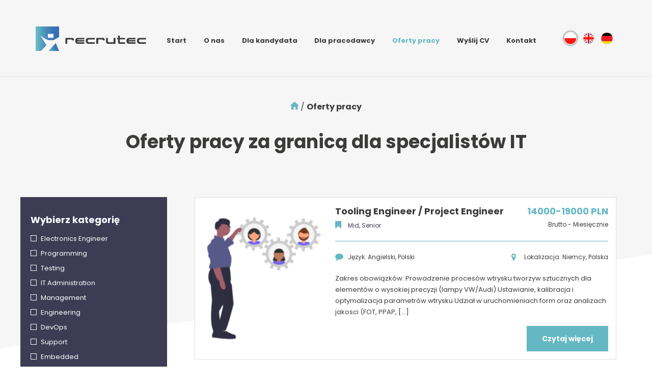

--- FILE ---
content_type: text/html; charset=UTF-8
request_url: https://recrutec.pl/oferty-pracy/page/4/
body_size: 9216
content:
<!doctype html>
<html lang="pl-PL">

<head>
	<meta charset="UTF-8">
	<meta name="viewport" content="width=device-width, initial-scale=1">
	<link rel="profile" href="https://gmpg.org/xfn/11">
	<link rel="apple-touch-icon" sizes="180x180" href="https://recrutec.pl/wp-content/themes/recrutec/images/favicon/apple-touch-icon.png">
	<link rel="icon" type="image/png" sizes="32x32" href="https://recrutec.pl/wp-content/themes/recrutec/images/favicon/favicon-32x32.png">
	<link rel="icon" type="image/png" sizes="16x16" href="https://recrutec.pl/wp-content/themes/recrutec/images/favicon/favicon-16x16.png">
	<meta name="msapplication-TileColor" content="#ffffff">
	<meta name="theme-color" content="#ffffff">
	
<!-- Google Tag Manager for WordPress by gtm4wp.com -->
<script data-cfasync="false" data-pagespeed-no-defer type="text/javascript">//<![CDATA[
	var gtm4wp_datalayer_name = "dataLayer";
	var dataLayer = dataLayer || [];
//]]>
</script>
<!-- End Google Tag Manager for WordPress by gtm4wp.com -->
	<!-- This site is optimized with the Yoast SEO plugin v15.2.1 - https://yoast.com/wordpress/plugins/seo/ -->
	<title>Oferty pracy dla specjalistów IT za granicą, w Niemczech  (4) - Agencja pracy RecruTec</title>
	<meta name="description" content="" />
	<meta name="robots" content="index, follow, max-snippet:-1, max-image-preview:large, max-video-preview:-1" />
	<link rel="canonical" href="https://recrutec.pl/oferty-pracy/page/4/" />
	<link rel="prev" href="https://recrutec.pl/oferty-pracy/page/3/" />
	<link rel="next" href="https://recrutec.pl/oferty-pracy/page/5/" />
	<meta property="og:locale" content="pl_PL" />
	<meta property="og:locale:alternate" content="en_GB" />
	<meta property="og:locale:alternate" content="de_DE" />
	<meta property="og:type" content="article" />
	<meta property="og:title" content="Oferty pracy dla specjalistów IT za granicą, w Niemczech - Agencja pracy RecruTec" />
	<meta property="og:description" content="Ty wybierasz miejsce pracy, my tylko Ci pomagamy. Nasze zadanie to rekrutacja pracowników do pracy zagranicą - podzielimy się swoimi kontaktami!" />
	<meta property="og:url" content="https://recrutec.pl/oferty-pracy/" />
	<meta property="og:site_name" content="RecruTec" />
	<meta name="twitter:card" content="summary_large_image" />
	<script type="application/ld+json" class="yoast-schema-graph">{"@context":"https://schema.org","@graph":[{"@type":"WebSite","@id":"https://recrutec.pl/#website","url":"https://recrutec.pl/","name":"RecruTec","description":"RecruTec","potentialAction":[{"@type":"SearchAction","target":"https://recrutec.pl/?s={search_term_string}","query-input":"required name=search_term_string"}],"inLanguage":"pl-PL"},{"@type":["WebPage","CollectionPage"],"@id":"https://recrutec.pl/oferty-pracy/page/4/#webpage","url":"https://recrutec.pl/oferty-pracy/page/4/","name":"Oferty pracy dla specjalist\u00f3w IT za granic\u0105, w Niemczech - Agencja pracy RecruTec","isPartOf":{"@id":"https://recrutec.pl/#website"},"datePublished":"2020-02-05T10:38:01+00:00","dateModified":"2020-11-17T08:43:40+00:00","description":"Ty wybierasz miejsce pracy, my tylko Ci pomagamy. Nasze zadanie to rekrutacja pracownik\u00f3w do pracy zagranic\u0105 - podzielimy si\u0119 swoimi kontaktami!","breadcrumb":{"@id":"https://recrutec.pl/oferty-pracy/page/4/#breadcrumb"},"inLanguage":"pl-PL","potentialAction":[{"@type":"ReadAction","target":["https://recrutec.pl/oferty-pracy/page/4/"]}]},{"@type":"BreadcrumbList","@id":"https://recrutec.pl/oferty-pracy/page/4/#breadcrumb","itemListElement":[{"@type":"ListItem","position":1,"item":{"@type":"WebPage","@id":"https://recrutec.pl/","url":"https://recrutec.pl/","name":"\u00a0"}},{"@type":"ListItem","position":2,"item":{"@type":"WebPage","@id":"https://recrutec.pl/oferty-pracy/page/4/","url":"https://recrutec.pl/oferty-pracy/page/4/","name":"Oferty pracy dla specjalist\u00f3w IT za granic\u0105, w Niemczech - Agencja pracy RecruTec"}}]}]}</script>
	<!-- / Yoast SEO plugin. -->


<link rel='dns-prefetch' href='//unpkg.com' />
<link rel='dns-prefetch' href='//cdn.jsdelivr.net' />
<link rel='dns-prefetch' href='//fonts.googleapis.com' />
<link rel='stylesheet' id='wp-block-library-css'  href='https://recrutec.pl/wp-includes/css/dist/block-library/style.min.css?ver=5.5.17' type='text/css' media='all' />
<link rel='stylesheet' id='contact-form-7-css'  href='https://recrutec.pl/wp-content/plugins/contact-form-7/includes/css/styles.css?ver=5.3' type='text/css' media='all' />
<link rel='stylesheet' id='fancybox-css'  href='https://recrutec.pl/wp-content/plugins/w3dev-fancybox/fancybox/jquery.fancybox.min.css?ver=5.5.17' type='text/css' media='all' />
<link rel='stylesheet' id='recrutec-style-css'  href='https://recrutec.pl/wp-content/themes/recrutec/style.css?ver=15' type='text/css' media='' />
<link rel='stylesheet' id='recrutec-font-css'  href='https://fonts.googleapis.com/css?family=Poppins%3A400%2C400i%2C700%2C700i&#038;display=swap&#038;subset=latin-ext&#038;ver=5.5.17' type='text/css' media='all' />
<link rel='stylesheet' id='recrutec-aos-css'  href='https://unpkg.com/aos@next/dist/aos.css?ver=5.5.17' type='text/css' media='all' />
<script type='text/javascript' src='https://recrutec.pl/wp-includes/js/jquery/jquery.js?ver=1.12.4-wp' id='jquery-core-js'></script>
<script type='text/javascript' src='https://recrutec.pl/wp-content/plugins/duracelltomi-google-tag-manager/js/gtm4wp-contact-form-7-tracker.js?ver=1.11.5' id='gtm4wp-contact-form-7-tracker-js'></script>
<script type='text/javascript' src='https://recrutec.pl/wp-content/plugins/duracelltomi-google-tag-manager/js/gtm4wp-form-move-tracker.js?ver=1.11.5' id='gtm4wp-form-move-tracker-js'></script>
<link rel="https://api.w.org/" href="https://recrutec.pl/wp-json/" /><link rel="EditURI" type="application/rsd+xml" title="RSD" href="https://recrutec.pl/xmlrpc.php?rsd" />
<link rel="wlwmanifest" type="application/wlwmanifest+xml" href="https://recrutec.pl/wp-includes/wlwmanifest.xml" /> 
<meta name="generator" content="WordPress 5.5.17" />

<!-- Google Tag Manager for WordPress by gtm4wp.com -->
<script data-cfasync="false" data-pagespeed-no-defer type="text/javascript">//<![CDATA[
	var dataLayer_content = {"pagePostType":"bloghome"};
	dataLayer.push( dataLayer_content );//]]>
</script>
<script data-cfasync="false">//<![CDATA[
(function(w,d,s,l,i){w[l]=w[l]||[];w[l].push({'gtm.start':
new Date().getTime(),event:'gtm.js'});var f=d.getElementsByTagName(s)[0],
j=d.createElement(s),dl=l!='dataLayer'?'&l='+l:'';j.async=true;j.src=
'//www.googletagmanager.com/gtm.'+'js?id='+i+dl;f.parentNode.insertBefore(j,f);
})(window,document,'script','dataLayer','GTM-TJXP9CN');//]]>
</script>
<!-- End Google Tag Manager -->
<!-- End Google Tag Manager for WordPress by gtm4wp.com --><!-- Analytics by WP Statistics - https://wp-statistics.com -->
 
    
            <script type="application/ld+json">
        {
        	"@context": "http://schema.org",
        	"@type": "Organization",
        	"address": {
        		"@type": "PostalAddress",
        		"addressLocality": "Luboń",
        		"streetAddress": "Starorzeczna 4",
        		"postalCode": "62-030",
        		"addressRegion": "wielkopolskie"
        	},
        	"name": "RecruTec",
        	"email": "info@recrutec.pl",
        	"telephone": "736632668",
        	"vatID": "6721981876",
        	"image": "https://recrutec.pl/wp-content/themes/recrutec/images/logo.png"
        }
        </script>
         
</head>

<body class="blog paged paged-4 &quot;&gt;
&lt;!-- Google Tag Manager (noscript) --&gt;
&lt;noscript&gt;&lt;iframe src=&quot;https://www.googletagmanager.com/ns.html?id=GTM-TJXP9CN&quot;
height=&quot;0&quot; width=&quot;0&quot; style=&quot;display:none;visibility:hidden&quot;&gt;&lt;/iframe&gt;&lt;/noscript&gt;
&lt;!-- End Google Tag Manager (noscript) --&gt;&lt;br style=&quot;display:none;"> 
	<div id="page" class="site">
		<header class="gHolder mainHeader">
			<div class="gContainer mainHeader__container">
				<div itemscope itemtype="http://schema.org/Organization" class="mainHeader__logoHolder">
					<a itemprop="url" class="mainHeader__logo" href="https://recrutec.pl">
						<img itemprop="logo" src="https://recrutec.pl/wp-content/themes/recrutec/images/logo.png" alt="RecruTec - agencja pracy IT">					</a>
				</div>

									<nav class="mainHeader__langNav langNav">
						<ul class="langNav__lang">
								<li class="lang-item lang-item-3 lang-item-pl current-lang lang-item-first"><a lang="pl-PL" hreflang="pl-PL" href="https://recrutec.pl/oferty-pracy/">pl</a></li>
	<li class="lang-item lang-item-6 lang-item-en"><a lang="en-GB" hreflang="en-GB" href="https://recrutec.eu/job-offers/">en</a></li>
	<li class="lang-item lang-item-12 lang-item-de"><a lang="de-DE" hreflang="de-DE" href="https://recrutec.de/jobangebote/">de</a></li>
						</ul>
					</nav>
								<nav class="mainHeader__menu"><ul id="primary-menu" class="menu"><li id="menu-item-301" class="menu-item menu-item-type-post_type menu-item-object-page menu-item-home menu-item-301"><a href="https://recrutec.pl/">Start</a></li>
<li id="menu-item-33" class="menu-item menu-item-type-post_type menu-item-object-page menu-item-33"><a href="https://recrutec.pl/o-nas/">O nas</a></li>
<li id="menu-item-607" class="menu-item menu-item-type-post_type menu-item-object-page menu-item-607"><a href="https://recrutec.pl/dla-kandytata/">Dla kandydata</a></li>
<li id="menu-item-282" class="menu-item menu-item-type-post_type menu-item-object-page menu-item-282"><a href="https://recrutec.pl/dla-pracodawcy/">Dla pracodawcy</a></li>
<li id="menu-item-281" class="menu-item menu-item-type-post_type menu-item-object-page current-menu-item page_item page-item-275 current_page_item current_page_parent menu-item-281"><a href="https://recrutec.pl/oferty-pracy/" aria-current="page">Oferty pracy</a></li>
<li id="menu-item-283" class="menu-item menu-item-type-post_type menu-item-object-page menu-item-283"><a href="https://recrutec.pl/wyslij-cv/">Wyślij CV</a></li>
<li id="menu-item-32" class="menu-item menu-item-type-post_type menu-item-object-page menu-item-32"><a href="https://recrutec.pl/kontakt/">Kontakt</a></li>
</ul></nav>				<a class="mainHeader__menuTrigger menuTrigger">
					<span class="menuTrigger__bar"></span>
					<span class="menuTrigger__bar"></span>
					<span class="menuTrigger__bar"></span>
				</a>
			</div>
		</header>

		<section class="gHolder subpageHeader">
			<div class="gContainer subpageHeader__container">
								<div class="subpageHeader__breadcrumbs breadcrumbs"  data-aos="fade-down" ><span><span><a href="https://recrutec.pl/"> </a> / <span class="breadcrumb_last" aria-current="page">Oferty pracy</span></span></span></div>				<h1 class="subpageHeader__title" data-aos="fade-up" data-aos-delay="50">Oferty pracy za granicą dla specjalistów IT</h1>
								
				
				

				
			</div>
		</section>

		<div id="content" class="site-content"><section class="gHolder mainContent">
	<div class="gContainer mainContent__container">
		<aside class="mainContent__aside">
			<div class="postFilter">
					
	<form method="get" action="https://recrutec.pl/oferty-pracy/" class="postFilter__form">

			<div class="postFilter__item">
		<h5>Wybierz kategorię</h5>
		<div class="postFilter__checkboxHolder">
								<div class="postFilter__checkbox">
						<input type="checkbox"  name="category[]" id="cid_electronics-engineer" value="electronics-engineer" />
						<label for="cid_electronics-engineer">Electronics Engineer</label>
					</div>
								<div class="postFilter__checkbox">
						<input type="checkbox"  name="category[]" id="cid_programming" value="programming" />
						<label for="cid_programming">Programming</label>
					</div>
								<div class="postFilter__checkbox">
						<input type="checkbox"  name="category[]" id="cid_testing" value="testing" />
						<label for="cid_testing">Testing</label>
					</div>
								<div class="postFilter__checkbox">
						<input type="checkbox"  name="category[]" id="cid_it-administration" value="it-administration" />
						<label for="cid_it-administration">IT Administration</label>
					</div>
								<div class="postFilter__checkbox">
						<input type="checkbox"  name="category[]" id="cid_management" value="management" />
						<label for="cid_management">Management</label>
					</div>
								<div class="postFilter__checkbox">
						<input type="checkbox"  name="category[]" id="cid_engineering" value="engineering" />
						<label for="cid_engineering">Engineering</label>
					</div>
								<div class="postFilter__checkbox">
						<input type="checkbox"  name="category[]" id="cid_devops" value="devops" />
						<label for="cid_devops">DevOps</label>
					</div>
								<div class="postFilter__checkbox">
						<input type="checkbox"  name="category[]" id="cid_support" value="support" />
						<label for="cid_support">Support</label>
					</div>
								<div class="postFilter__checkbox">
						<input type="checkbox"  name="category[]" id="cid_embedded" value="embedded" />
						<label for="cid_embedded">Embedded</label>
					</div>
								<div class="postFilter__checkbox">
						<input type="checkbox"  name="category[]" id="cid_inne" value="inne" />
						<label for="cid_inne">Inne</label>
					</div>
					</div>
	</div>
	<div class="postFilter__item">
		<h5>Wybierz poziom</h5>
		<div class="postFilter__checkboxHolder">
								<div class="postFilter__checkbox">
						<input type="checkbox"  name="level[]" id="cid_trainee" value="trainee" />
						<label for="cid_trainee">Trainee</label>
					</div>
								<div class="postFilter__checkbox">
						<input type="checkbox"  name="level[]" id="cid_junior" value="junior" />
						<label for="cid_junior">Junior</label>
					</div>
								<div class="postFilter__checkbox">
						<input type="checkbox"  name="level[]" id="cid_mid" value="mid" />
						<label for="cid_mid">Mid</label>
					</div>
								<div class="postFilter__checkbox">
						<input type="checkbox"  name="level[]" id="cid_senior" value="senior" />
						<label for="cid_senior">Senior</label>
					</div>
								<div class="postFilter__checkbox">
						<input type="checkbox"  name="level[]" id="cid_expert" value="expert" />
						<label for="cid_expert">Expert</label>
					</div>
					</div>
	</div>
	<div class="postFilter__item">
		<h5>Znajomość języka</h5>
		<div class="postFilter__checkboxHolder">
								<div class="postFilter__checkbox">
						<input type="checkbox"  name="job_lang[]" id="cid_angielski" value="angielski" />
						<label for="cid_angielski">Angielski</label>
					</div>
								<div class="postFilter__checkbox">
						<input type="checkbox"  name="job_lang[]" id="cid_niemiecki" value="niemiecki" />
						<label for="cid_niemiecki">Niemiecki</label>
					</div>
								<div class="postFilter__checkbox">
						<input type="checkbox"  name="job_lang[]" id="cid_polski" value="polski" />
						<label for="cid_polski">Polski</label>
					</div>
					</div>
	</div>
	<div class="postFilter__item">
		<h5>Lokalizacja pracy</h5>
		<div class="postFilter__selectHolder">
			<select name="location">
									<option value="">--Lokalizacja pracy--</option>
												<option class="level0"  value="niemcy">Niemcy</option>
																<option class="level1"  value="berlin">&nbsp;&nbsp;Berlin</option>
													<option class="level1"  value="dusseldorf">&nbsp;&nbsp;Düsseldorf</option>
													<option class="level1"  value="hamburg">&nbsp;&nbsp;Hamburg</option>
													<option class="level1"  value="ingolstadt-niemcy">&nbsp;&nbsp;Ingolstadt</option>
													<option class="level1"  value="kolonia">&nbsp;&nbsp;Kolonia</option>
													<option class="level1"  value="monachium">&nbsp;&nbsp;Monachium</option>
													<option class="level1"  value="stuttgart-niemcy">&nbsp;&nbsp;Stuttgart</option>
													<option class="level1"  value="wolfsburg-niemcy">&nbsp;&nbsp;Wolfsburg</option>
											<option class="level0"  value="polska">Polska</option>
																<option class="level1"  value="gdansk">&nbsp;&nbsp;Gdańsk</option>
													<option class="level1"  value="gdynia">&nbsp;&nbsp;Gdynia</option>
													<option class="level1"  value="krakow">&nbsp;&nbsp;Kraków</option>
													<option class="level1"  value="lubon">&nbsp;&nbsp;Luboń</option>
													<option class="level1"  value="plock">&nbsp;&nbsp;Płock</option>
													<option class="level1"  value="poznan">&nbsp;&nbsp;Poznań</option>
													<option class="level1"  value="starachowice">&nbsp;&nbsp;Starachowice</option>
													<option class="level1"  value="szczecin-polska">&nbsp;&nbsp;Szczecin</option>
													<option class="level1"  value="trojmiasto">&nbsp;&nbsp;Trójmiasto</option>
													<option class="level1"  value="warszawa">&nbsp;&nbsp;Warszawa</option>
													<option class="level1"  value="wielkopolska">&nbsp;&nbsp;Wielkopolska</option>
													<option class="level1"  value="wroclaw">&nbsp;&nbsp;Wrocław</option>
											<option class="level0"  value="zdalnie">Zdalnie</option>
										</select>
		</div>
	</div>
		<div class="postFilter__buttons">
			<button type="submit" class="postFilter__submit mainBtn">Zastosuj filtr</button>
			<a class="postFilter__reset">Resetuj filtr</a>
		</div>
	</form>
			</div>
		</aside>
		<article class="mainContent__article contentUi">
           							<div class="newsList">
					    <div class="newsList__news news">
        <a rel="nofollow" href="https://recrutec.pl/tooling-engineer-project-engineer/" class="news__imageHolder imageHover  ">
            <img width="250" height="270" src="https://recrutec.pl/wp-content/uploads/2020/11/management-250x270.png" class="news__image wp-post-image" alt="Tooling Engineer / Project Engineer" loading="lazy" width="" height="" title="Tooling Engineer / Project Engineer" />        </a>
        <div class="news__content">
            <div class="news__top">
                <h3>
                    <a href="https://recrutec.pl/tooling-engineer-project-engineer/" class="news__title">Tooling Engineer / Project Engineer</a>
                                            <span class="news__level">Mid, Senior</span>
                                    </h3>
                <div class="news__salaryHolder">
                    <div class="news__salary">
                        14000-19000 PLN                    </div>
                    <div class="news__salaryNet">
                        Brutto                         - Miesięcznie                    </div>
                </div>

            </div>
            <div class="news__attr">
                                    <span class="news__attrLang">
                        Język: Angielski, Polski                    </span>
                                                    <span class="news__attrLocation">
                        Lokalizacja: Niemcy, Polska                    </span>
                            </div>
            <div class="news__short">Zakres obowiązków: Prowadzenie procesów wtrysku tworzyw sztucznych dla elementów o wysokiej precyzji (lampy VW/Audi) Ustawianie, kalibracja i optymalizacja parametrów wtrysku Udział w uruchomieniach form oraz analizach jakosci (FOT, PPAP, [...]</div>
            <a rel="nofollow" href="https://recrutec.pl/tooling-engineer-project-engineer/" class="news__more mainBtn">Czytaj więcej</a>
        </div>




    </div>

    <div class="newsList__news news">
        <a rel="nofollow" href="https://recrutec.pl/senior-project-engineer/" class="news__imageHolder imageHover  ">
            <img width="250" height="270" src="https://recrutec.pl/wp-content/uploads/2023/08/management-250x270-1-250x270.png" class="news__image wp-post-image" alt="Senior Project Engineer" loading="lazy" width="" height="" title="Senior Project Engineer" />        </a>
        <div class="news__content">
            <div class="news__top">
                <h3>
                    <a href="https://recrutec.pl/senior-project-engineer/" class="news__title">Senior Project Engineer</a>
                                            <span class="news__level">Senior</span>
                                    </h3>
                <div class="news__salaryHolder">
                    <div class="news__salary">
                        -35000 PLN                    </div>
                    <div class="news__salaryNet">
                        Brutto                         - Miesięcznie                    </div>
                </div>

            </div>
            <div class="news__attr">
                                    <span class="news__attrLang">
                        Język: Angielski, Polski                    </span>
                                                    <span class="news__attrLocation">
                        Lokalizacja: Polska, Kraków                    </span>
                            </div>
            <div class="news__short">For our client, we are looking for a Senior Project Engineer (Civil Engineering) who will draft and design roles in the projects in the area of preparation of calculations and drawings for foundations, buildings, and structural steel [...]</div>
            <a rel="nofollow" href="https://recrutec.pl/senior-project-engineer/" class="news__more mainBtn">Czytaj więcej</a>
        </div>




    </div>

    <div class="newsList__news news">
        <a rel="nofollow" href="https://recrutec.pl/technical-lead-for-testing-projects-wob/" class="news__imageHolder imageHover  ">
            <img width="250" height="270" src="https://recrutec.pl/wp-content/uploads/2023/08/management-250x270-1-250x270.png" class="news__image wp-post-image" alt="Technical Lead for Testing Projects" loading="lazy" width="" height="" title="Technical Lead for Testing Projects" />        </a>
        <div class="news__content">
            <div class="news__top">
                <h3>
                    <a href="https://recrutec.pl/technical-lead-for-testing-projects-wob/" class="news__title">Technical Lead for Testing Projects</a>
                                            <span class="news__level">Mid, Senior</span>
                                    </h3>
                <div class="news__salaryHolder">
                    <div class="news__salary">
                        65000-80000 PLN                    </div>
                    <div class="news__salaryNet">
                        Brutto                         - Miesięcznie                    </div>
                </div>

            </div>
            <div class="news__attr">
                                    <span class="news__attrLang">
                        Język: Angielski, Niemiecki                    </span>
                                                    <span class="news__attrLocation">
                        Lokalizacja: Wolfsburg                    </span>
                            </div>
            <div class="news__short">Für unseren Kunden, mit dem wir seit vielen Jahren erfolgreich zusammenarbeiten und bei dem wir bereits zahlreiche zufriedene Mitarbeiter eingestellt haben, suchen wir einen Technischen Leiter für Test und Validierung Projekte Der ideale Bewerber [...]</div>
            <a rel="nofollow" href="https://recrutec.pl/technical-lead-for-testing-projects-wob/" class="news__more mainBtn">Czytaj więcej</a>
        </div>




    </div>

    <div class="newsList__news news">
        <a rel="nofollow" href="https://recrutec.pl/test-engineer-m-f-d-wob/" class="news__imageHolder imageHover  ">
            <img width="250" height="270" src="https://recrutec.pl/wp-content/uploads/2020/10/admin-250x270.png" class="news__image wp-post-image" alt="Test Engineer (m/f/d)" loading="lazy" width="" height="" title="Test Engineer (m/f/d)" />        </a>
        <div class="news__content">
            <div class="news__top">
                <h3>
                    <a href="https://recrutec.pl/test-engineer-m-f-d-wob/" class="news__title">Test Engineer (m/f/d)</a>
                                            <span class="news__level">Junior, Mid</span>
                                    </h3>
                <div class="news__salaryHolder">
                    <div class="news__salary">
                        50000-70000 €                    </div>
                    <div class="news__salaryNet">
                        Brutto                         - Miesięcznie                    </div>
                </div>

            </div>
            <div class="news__attr">
                                    <span class="news__attrLang">
                        Język: Angielski, Niemiecki                    </span>
                                                    <span class="news__attrLocation">
                        Lokalizacja: Wolfsburg                    </span>
                            </div>
            <div class="news__short">Für mehrere Projekte in Wolfsburg suchen wir derzeit Testingenieure, die bereits erste praktische Erfahrungen gesammelt haben Aufgaben Test und Absicherung von Fahrzeugfunktionen und ECUs an Testfahrzeugen, HiL-Systemen oder TSPs Planung, [...]</div>
            <a rel="nofollow" href="https://recrutec.pl/test-engineer-m-f-d-wob/" class="news__more mainBtn">Czytaj więcej</a>
        </div>




    </div>

				</div>

			<div class="pagination" role="navigation"><a class="prev page-numbers" href="https://recrutec.pl/oferty-pracy/page/3/">&laquo;</a>
<a class="page-numbers" href="https://recrutec.pl/oferty-pracy/page/1/">1</a>
<a class="page-numbers" href="https://recrutec.pl/oferty-pracy/page/2/">2</a>
<a class="page-numbers" href="https://recrutec.pl/oferty-pracy/page/3/">3</a>
<span aria-current="page" class="page-numbers current">4</span>
<a class="page-numbers" href="https://recrutec.pl/oferty-pracy/page/5/">5</a>
<a class="page-numbers" href="https://recrutec.pl/oferty-pracy/page/6/">6</a>
<a class="page-numbers" href="https://recrutec.pl/oferty-pracy/page/7/">7</a>
<a class="page-numbers" href="https://recrutec.pl/oferty-pracy/page/8/">8</a>
<a class="page-numbers" href="https://recrutec.pl/oferty-pracy/page/9/">9</a>
<a class="page-numbers" href="https://recrutec.pl/oferty-pracy/page/10/">10</a>
<a class="next page-numbers" href="https://recrutec.pl/oferty-pracy/page/5/">&raquo;</a></div>		</article>
	</div>
</section>

</div><!-- #content -->
<div class="gHolder footerC">
	<div class="gContainer footerC__container">
		<div role="form" class="wpcf7" id="wpcf7-f101-o1" lang="pl-PL" dir="ltr">
<div class="screen-reader-response"><p role="status" aria-live="polite" aria-atomic="true"></p> <ul></ul></div>
<form action="/oferty-pracy/page/4/#wpcf7-f101-o1" method="post" class="wpcf7-form init" novalidate="novalidate" data-status="init">
<div style="display: none;">
<input type="hidden" name="_wpcf7" value="101" />
<input type="hidden" name="_wpcf7_version" value="5.3" />
<input type="hidden" name="_wpcf7_locale" value="pl_PL" />
<input type="hidden" name="_wpcf7_unit_tag" value="wpcf7-f101-o1" />
<input type="hidden" name="_wpcf7_container_post" value="0" />
<input type="hidden" name="_wpcf7_posted_data_hash" value="" />
</div>
<div class="contactform">
<h3>Masz pytania?</h3>
<p class="subtitle">Chętnie na nie odpowiemy</p>
<p><span id="wpcf7-6971153d88bc9" class="wpcf7-form-control-wrap g-15001900-wrap" style="display:none !important; visibility:hidden !important;"><label  class="hp-message">Please leave this field empty.</label><input class="wpcf7-form-control wpcf7-text"  type="text" name="g-15001900" value="" size="40" tabindex="-1" autocomplete="nope" /></span></p>
<div class="contactform__message">
<div class="wpcf7-response-output" aria-hidden="true"></div>
</div>
<div class="contactform__container">
<div class="contactform__field nameField">
<label>Imię  i nazwisko</label><br />
<span class="wpcf7-form-control-wrap formName"><input type="text" name="formName" value="" size="40" class="wpcf7-form-control wpcf7-text wpcf7-validates-as-required" aria-required="true" aria-invalid="false" placeholder="Imię i nazwisko" /></span>
</div>
<div class="contactform__field emaiField">
<label>Adres e-mail</label><br />
<span class="wpcf7-form-control-wrap formEmail"><input type="email" name="formEmail" value="" size="40" class="wpcf7-form-control wpcf7-text wpcf7-email wpcf7-validates-as-required wpcf7-validates-as-email" aria-required="true" aria-invalid="false" placeholder="Adres e-mail" /></span>
</div>
<div class="contactform__field telField">
<label>Telefon kontaktowy</label><br />
<span class="wpcf7-form-control-wrap formTelephone"><input type="tel" name="formTelephone" value="" size="40" class="wpcf7-form-control wpcf7-text wpcf7-tel wpcf7-validates-as-tel" aria-invalid="false" placeholder="Telefon kontaktowy" /></span>
</div>
<div class="contactform__field selectHolder">
<label>Wybierz temat</label><br />
<span class="wpcf7-form-control-wrap formSubject"><select name="formSubject" class="wpcf7-form-control wpcf7-select wpcf7-validates-as-required" aria-required="true" aria-invalid="false"><option value="">- Wybierz temat wiadomości-</option><option value="Szukam pracy">Szukam pracy</option><option value="Szukam pracownika">Szukam pracownika</option><option value="Inny temat">Inny temat</option></select></span><span class="decor"></span>
</div>
<div class="contactform__field textField">
<label>Wiadomość lub pytanie</label><br />
<span class="wpcf7-form-control-wrap formMessage"><textarea name="formMessage" cols="40" rows="10" class="wpcf7-form-control wpcf7-textarea wpcf7-validates-as-required" aria-required="true" aria-invalid="false" placeholder="Wiadomość lub pytanie"></textarea></span>
</div>
<div class="contactform__field rodoField">
<span class="wpcf7-form-control-wrap formRodo"><span class="wpcf7-form-control wpcf7-acceptance"><span class="wpcf7-list-item"><label><input type="checkbox" name="formRodo" value="1" aria-invalid="false" /><span class="wpcf7-list-item-label">Administratorem Twoich danych podanych w formularzu kontaktowym jest „RecruTec Michał Krenca”, z siedzibą w Luboń 62-030, przy ul. Sobieskiego 37, REGON: 384628867, NIP: 6721981876, adres poczty elektronicznej info@recrutec.pl, (Administrator). Twoje dane będą przetwarzane przez Administratora w celu kontaktu z Tobą i udzielenia odpowiedzi na zadane przez Ciebie pytania tj. na podstawie art. 6 ust.1 lit f) RODO. Masz prawo dostępu do swoich danych, uzyskania ich kopii, sprostowania, usunięcia lub ograniczenia ich przetwarzania, prawo do przenoszenia danych do innego administratora oraz wniesienia sprzeciwu wobec dalszego przetwarzania Twoich danych. Więcej informacji znajdziesz <a href="https://recrutec.pl/polityka-prywatnosci/">tutaj</a>.</span></label></span></span></span>
</div>
<div class="contactform__submitHolder">
<input type="submit" value="Wyślij wiadomość" class="wpcf7-form-control wpcf7-submit" />
</div>
</div>
</div>
</form></div>
		<div class="footerC__contactDataHolder">
			<div class="footerC__contactData">
				<strong>Zadzwoń do nas</strong><br>
				+48 736 632 668			</div>
			<div class="footerC__contactData">
				<strong>Dane firmowe</strong><br>
				ul. Sobieskiego 37, 62-030 Luboń, Polska			</div>
			<div class="footerC__contactData">
				<strong>Napisz do nas</strong><br>
				<a href="mailto:info@recrutec.pl">info@recrutec.pl</a>			</div>
		</div>
	</div>
</div>
<footer class="gHolder footer">
	<div class="gContainer footer__container">
		<div class="footer__columns">
			<div class="footer__column">
				<a class="footer__logo" href="https://recrutec.pl"></a>

			</div>
			<div class="footer__column">

				<nav class="footer__menu"><ul id="menuFooter" class="menu"><li id="menu-item-286" class="menu-item menu-item-type-post_type menu-item-object-page menu-item-286"><a href="https://recrutec.pl/o-nas/">Poznaj nas</a></li>
<li id="menu-item-284" class="menu-item menu-item-type-post_type menu-item-object-page current-menu-item page_item page-item-275 current_page_item current_page_parent menu-item-284"><a href="https://recrutec.pl/oferty-pracy/" aria-current="page">Oferty pracy</a></li>
<li id="menu-item-285" class="menu-item menu-item-type-post_type menu-item-object-page menu-item-285"><a href="https://recrutec.pl/dla-pracodawcy/">Dla pracodawcy</a></li>
<li id="menu-item-606" class="menu-item menu-item-type-post_type menu-item-object-page menu-item-606"><a href="https://recrutec.pl/dla-kandytata/">Dla kandydata</a></li>
<li id="menu-item-287" class="menu-item menu-item-type-post_type menu-item-object-page menu-item-287"><a href="https://recrutec.pl/kontakt/">Kontakt</a></li>
</ul></nav>			</div>

			<div class="footer__column">
				<p class="footer__designe designe">
										<a href="https://avangardo.pl" class="designe__link newWindow" rel="nofollow">
						Stronę<br />wykonało					</a>
					<a href="https://avangardo.pl" rel="nofollow" onclick="window.open(this.href); return false;" class="designe__logo newWindow"></a>
				</p>
			</div>
		</div>


	</div>
</footer>
	<div class="gHolder cookies">
		<div class="gContainer cookies__text">
			<a class="cookies__close btnClose"></a>
			Ważne: Użytkowanie strony oznacza zgodę na używanie plików Cookies i innych technologii. <a href="polityka-prywatnosci/">Więcej w polityce prywatności</a>
		</div>
	</div>
</div><!-- #page -->
<script type='text/javascript' id='contact-form-7-js-extra'>
/* <![CDATA[ */
var wpcf7 = {"apiSettings":{"root":"https:\/\/recrutec.pl\/wp-json\/contact-form-7\/v1","namespace":"contact-form-7\/v1"}};
/* ]]> */
</script>
<script type='text/javascript' src='https://recrutec.pl/wp-content/plugins/contact-form-7/includes/js/scripts.js?ver=5.3' id='contact-form-7-js'></script>
<script type='text/javascript' src='https://recrutec.pl/wp-content/plugins/w3dev-fancybox/fancybox/jquery.fancybox.min.js?ver=3.1.25' id='fancybox-js'></script>
<script type='text/javascript' src='https://unpkg.com/aos@next/dist/aos.js?ver=1' id='Recrutec-aos-js'></script>
<script type='text/javascript' src='//cdn.jsdelivr.net/npm/slick-carousel@1.8.1/slick/slick.min.js?ver=1' id='Recrutec-slickSlider-js'></script>
<script type='text/javascript' id='Recrutec-ui-js-extra'>
/* <![CDATA[ */
var ajaxParams = {"ajaxurl":"https:\/\/recrutec.pl\/wp-admin\/admin-ajax.php","posts":"{\"paged\":4,\"pagename\":\"oferty-pracy\",\"error\":\"\",\"m\":\"\",\"p\":0,\"post_parent\":\"\",\"subpost\":\"\",\"subpost_id\":\"\",\"attachment\":\"\",\"attachment_id\":0,\"name\":\"\",\"page_id\":0,\"second\":\"\",\"minute\":\"\",\"hour\":\"\",\"day\":0,\"monthnum\":0,\"year\":0,\"w\":0,\"category_name\":\"\",\"tag\":\"\",\"cat\":\"\",\"tag_id\":\"\",\"author\":\"\",\"author_name\":\"\",\"feed\":\"\",\"tb\":\"\",\"meta_key\":\"\",\"meta_value\":\"\",\"preview\":\"\",\"s\":\"\",\"sentence\":\"\",\"title\":\"\",\"fields\":\"\",\"menu_order\":\"\",\"embed\":\"\",\"category__in\":[],\"category__not_in\":[],\"category__and\":[],\"post__in\":[],\"post__not_in\":[],\"post_name__in\":[],\"tag__in\":[],\"tag__not_in\":[],\"tag__and\":[],\"tag_slug__in\":[],\"tag_slug__and\":[],\"post_parent__in\":[],\"post_parent__not_in\":[],\"author__in\":[],\"author__not_in\":[],\"tax_query\":[{\"taxonomy\":\"language\",\"field\":\"term_taxonomy_id\",\"terms\":3,\"operator\":\"IN\"},{\"taxonomy\":\"language\",\"field\":\"term_taxonomy_id\",\"terms\":3,\"operator\":\"IN\"}],\"ignore_sticky_posts\":false,\"suppress_filters\":false,\"cache_results\":true,\"update_post_term_cache\":true,\"lazy_load_term_meta\":true,\"update_post_meta_cache\":true,\"post_type\":\"\",\"posts_per_page\":4,\"nopaging\":false,\"comments_per_page\":\"50\",\"no_found_rows\":false,\"taxonomy\":\"language\",\"term_id\":3,\"order\":\"DESC\"}","current_page":"4","max_page":"10"};
/* ]]> */
</script>
<script type='text/javascript' src='https://recrutec.pl/wp-content/themes/recrutec/js/ui.js?ver=16' id='Recrutec-ui-js'></script>
<script type='text/javascript' id='wp-statistics-tracker-js-extra'>
/* <![CDATA[ */
var WP_Statistics_Tracker_Object = {"requestUrl":"https:\/\/recrutec.pl\/wp-json\/wp-statistics\/v2","ajaxUrl":"https:\/\/recrutec.pl\/wp-admin\/admin-ajax.php","hitParams":{"wp_statistics_hit":1,"source_type":"home","source_id":275,"search_query":"","signature":"f7a16b151d8199b9abefc885017463d9","endpoint":"hit"},"onlineParams":{"wp_statistics_hit":1,"source_type":"home","source_id":275,"search_query":"","signature":"f7a16b151d8199b9abefc885017463d9","endpoint":"online"},"option":{"userOnline":true,"dntEnabled":false,"bypassAdBlockers":false,"consentIntegration":{"name":null,"status":[]},"isPreview":false,"trackAnonymously":false,"isWpConsentApiActive":false,"consentLevel":"disabled"},"jsCheckTime":"60000","isLegacyEventLoaded":"","customEventAjaxUrl":"https:\/\/recrutec.pl\/wp-admin\/admin-ajax.php?action=wp_statistics_custom_event&nonce=424981e63b"};
/* ]]> */
</script>
<script type='text/javascript' src='https://recrutec.pl/wp-content/plugins/wp-statistics/assets/js/tracker.js?ver=14.15.4' id='wp-statistics-tracker-js'></script>
<script type='text/javascript' src='https://recrutec.pl/wp-includes/js/wp-embed.min.js?ver=5.5.17' id='wp-embed-js'></script>
<script type="text/javascript">(function() {
				var expirationDate = new Date();
				expirationDate.setTime( expirationDate.getTime() + 31536000 * 1000 );
				document.cookie = "pll_language=pl; expires=" + expirationDate.toUTCString() + "; path=/; secure";
			}());</script>
<!-- fancyBox 3 for Wordpress -->
<script type="text/javascript">
jQuery(function(){

	var images 	= jQuery('a').filter( function() { return /\.(jpe?g|png|gif|bmp)$/i.test(jQuery(this).attr('href')) });
	var gallery = jQuery('.gallery-item a').filter( function() { return /\.(jpe?g|png|gif|bmp)$/i.test(jQuery(this).attr('href')) });
	var inline 	= jQuery('a[href^="#"]:not([href="#"])');

			images.each(function(){
			var title = jQuery(this).children("img").attr("title");
			var caption = jQuery(this).children("img").attr("alt");
			jQuery(this).attr("data-fancybox", "").attr("title",title).attr('data-caption',caption);
		});
	
			gallery.each(function(){
            var galleryid = jQuery(this).parent().parent().parent().attr("id");
			var title = jQuery(this).children("img").attr("title");
			var caption = jQuery(this).children("img").attr("alt");
			jQuery(this).attr("data-fancybox", galleryid).attr("title",title).attr('data-caption',caption);
		});
	
	

	jQuery("[data-fancybox]").fancybox({
		'loop': false,
		'margin': [44, 0],
		'gutter': 50,
		'keyboard': true,
		'arrows': true,
		'infobar': false,
		'toolbar': true,
		'buttons': ["slideShow", "fullScreen", "thumbs", "close"],
		'idleTime': 4,
		'protect': false,
		'modal': false,
		'animationEffect': "zoom",
		'animationDuration': 350,
		'transitionEffect': "fade",
		'transitionDuration': 350,
					});

});

</script>

<!-- END fancyBox 3 for Wordpress -->

</body>

</html>

--- FILE ---
content_type: text/css
request_url: https://recrutec.pl/wp-content/themes/recrutec/style.css?ver=15
body_size: 9812
content:
/*!
Theme Name: Recrutec
Author: Avangardo
Author URI: http://avangardo.pl/
Description: 
Version: 1.0.0 
*/.breadcrumbs>span>span>a{width:16px;height:16px;background:url("images/css_sprites.png") -197px -176px}.news__level:after{width:12px;height:16px;background:url("images/css_sprites.png") -10px -266px}.news__attrLang:after{width:16px;height:14px;background:url("images/css_sprites.png") -88px -221px}.news__attrLocation:after{width:9px;height:14px;background:url("images/css_sprites.png") -124px -221px}.subpageHeader__attr.category:before{width:25px;height:21px;background:url("images/css_sprites.png") -152px -176px}.subpageHeader__attr.lang:before{width:29px;height:25px;background:url("images/css_sprites.png") -10px -176px}.subpageHeader__attr.level:before{width:22px;height:25px;background:url("images/css_sprites.png") -10px -221px}.subpageHeader__attr.location:before{width:16px;height:25px;background:url("images/css_sprites.png") -52px -221px}.tabs__trigger:first-child .decor{width:62px;height:62px;background:url("images/css_sprites.png") -177px -10px}.tabs__trigger .decor{width:62px;height:62px;background:url("images/css_sprites.png") -177px -92px}.langNav__lang .lang-item-de a{width:26px;height:26px;background:url("images/css_sprites.png") -259px -10px}.langNav__lang .lang-item-en a{width:26px;height:26px;background:url("images/css_sprites.png") -259px -56px}.langNav__lang .lang-item-pl a{width:26px;height:26px;background:url("images/css_sprites.png") -259px -102px}.indexC2__step:nth-child(1):after{width:64px;height:63px;background:url("images/css_sprites.png") -10px -10px}.indexC2__step:nth-child(2):after{width:63px;height:63px;background:url("images/css_sprites.png") -94px -10px}.indexC2__step:nth-child(3):after{width:63px;height:63px;background:url("images/css_sprites.png") -10px -93px}.indexC2__step:nth-child(4):after{width:63px;height:63px;background:url("images/css_sprites.png") -93px -93px}/*! normalize.css v8.0.1 | MIT License | github.com/necolas/normalize.css */html{line-height:1.15;-webkit-text-size-adjust:100%}body{margin:0}main{display:block}h1{font-size:2em}hr{-webkit-box-sizing:content-box;box-sizing:content-box;height:0;overflow:visible}pre{font-family:monospace, monospace;font-size:1em}a{background-color:transparent}abbr[title]{border-bottom:none;text-decoration:underline;-webkit-text-decoration:underline dotted;text-decoration:underline dotted}b,strong{font-weight:bolder}code,kbd,samp{font-family:monospace, monospace;font-size:1em}small{font-size:80%}sub,sup{font-size:75%;line-height:0;position:relative;vertical-align:baseline}sub{bottom:-0.25em}sup{top:-0.5em}img{border-style:none}button,input,optgroup,select,textarea{font-family:inherit;font-size:100%;line-height:1.15;margin:0}button,input{overflow:visible}button,select{text-transform:none}[type="button"],[type="reset"],[type="submit"],button{-webkit-appearance:button}[type="button"]::-moz-focus-inner,[type="reset"]::-moz-focus-inner,[type="submit"]::-moz-focus-inner,button::-moz-focus-inner{border-style:none;padding:0}[type="button"]:-moz-focusring,[type="reset"]:-moz-focusring,[type="submit"]:-moz-focusring,button:-moz-focusring{outline:1px dotted ButtonText}fieldset{padding:0.35em 0.75em 0.625em}legend{-webkit-box-sizing:border-box;box-sizing:border-box;color:inherit;display:table;max-width:100%;padding:0;white-space:normal}progress{vertical-align:baseline}textarea{overflow:auto}[type="checkbox"],[type="radio"]{-webkit-box-sizing:border-box;box-sizing:border-box;padding:0}[type="number"]::-webkit-inner-spin-button,[type="number"]::-webkit-outer-spin-button{height:auto}[type="search"]{-webkit-appearance:textfield;outline-offset:-2px}[type="search"]::-webkit-search-decoration{-webkit-appearance:none}::-webkit-file-upload-button{-webkit-appearance:button;font:inherit}details{display:block}summary{display:list-item}template{display:none}[hidden]{display:none}li{list-style:none}*{-webkit-box-sizing:border-box;box-sizing:border-box;margin:0;padding:0}html,body{position:relative;margin:0;padding:0px;font-family:"Poppins",sans-serif;font-size:1.8rem;font-weight:400;color:#3b3b3a;line-height:1.7em;min-width:320px}html.page-template-mainsite,body.page-template-mainsite{background:url(images/bg.png) top no-repeat}html{font-size:62.5%}body{font-size:1.8rem}.site{display:block;position:relative;width:100%;overflow:hidden}.gHolder{display:-webkit-box;display:-ms-flexbox;display:flex;-ms-flex-wrap:wrap;flex-wrap:wrap;-webkit-box-pack:center;-ms-flex-pack:center;justify-content:center;width:100%}.gContainer{display:block;width:100%;max-width:1200px}p{padding-bottom:1.5em}.btnClose{display:block;position:relative;width:40px;height:40px;border-radius:100%;-webkit-transition:all 0.2s;transition:all 0.2s;cursor:pointer}.btnClose:after{content:"";position:absolute;top:50%;left:50%;-webkit-transform:translate(-50%, -50%) rotate(45deg);transform:translate(-50%, -50%) rotate(45deg);width:7%;height:65%;border-radius:2px;background:#3b3b3a;-webkit-transition:all 0.2s;transition:all 0.2s}.btnClose:before{content:"";position:absolute;top:50%;left:50%;-webkit-transform:translate(-50%, -50%) rotate(-45deg);transform:translate(-50%, -50%) rotate(-45deg);width:7%;height:65%;border-radius:4px;background:#3b3b3a;-webkit-transition:all 0.2s;transition:all 0.2s}.btnClose:hover:after{-webkit-transform:translate(-50%, -50%) rotate(90deg);transform:translate(-50%, -50%) rotate(90deg)}.btnClose:hover:before{-webkit-transform:translate(-50%, -50%) rotate(-90deg);transform:translate(-50%, -50%) rotate(-90deg)}.mainBtn{display:block;position:relative;padding:10px 30px;font-size:1.5rem;font-weight:bold;text-align:center;color:#fff;background:#3e3c55;-webkit-transition:all 0.3s;transition:all 0.3s;text-decoration:none}.mainBtn:before{content:"";position:absolute;top:0px;left:0px;width:100%;height:100%;-webkit-box-shadow:0px 0px 20px 6px rgba(100,184,196,0.5);box-shadow:0px 0px 20px 6px rgba(100,184,196,0.5);-webkit-transition:all 0.3s;transition:all 0.3s;opacity:0}.mainBtn:hover:before{opacity:1}.imageHover:after{content:"";position:absolute;top:0px;left:0px;width:100%;height:100%;background:rgba(100,184,196,0.7) url(images/lupa.svg) center no-repeat;opacity:0;-webkit-transition:opacity 0.3s;transition:opacity 0.3s}.imageHover:hover:after{opacity:1}.pagination{display:-webkit-box;display:-ms-flexbox;display:flex;-ms-flex-wrap:wrap;flex-wrap:wrap;padding:0px 0 36px 0px;-webkit-box-pack:center;-ms-flex-pack:center;justify-content:center}.pagination .page-numbers{display:-webkit-box;display:-ms-flexbox;display:flex;-webkit-box-pack:center;-ms-flex-pack:center;justify-content:center;-webkit-box-align:center;-ms-flex-align:center;align-items:center;width:36px;height:36px;margin:5px 3px;text-decoration:none;color:#3b3b3a;font-weight:bold;background:none;-webkit-transition:all 0.2s;transition:all 0.2s;font-size:1.4rem;cursor:pointer}.pagination .page-numbers:hover,.pagination .page-numbers.current{background:#64b8c4;color:#fff}.newsAjaxTrigger{display:block;margin:24px auto;color:#e3e3e3;text-align:center;visibility:hidden;opacity:0}.newsAjaxTrigger.show{visibility:visible;opacity:1}.lineBreak{position:relative;width:100%;height:0px;margin:40px 0px;border-bottom:1px solid #dfdfdf}.lineBreak:after{content:"";position:absolute;top:0px;right:50%;width:50%;height:0px;border-bottom:1px solid #64b8c4}@media (min-width: 1200px){.lineBreak:after{right:calc(50% + 220px)}}.page-template-mainsite .lineBreak:after{left:50%;right:auto}.lineBreak.full{width:100vw;margin-left:50%;-webkit-transform:translateX(-50%);transform:translateX(-50%)}.mainHeader{position:absolute;top:0px;left:0px;z-index:9999;background:#f6f6f6;border-bottom:1px solid #e3e3e3}.mainHeader__container{display:-ms-grid;display:grid;-ms-grid-columns:180px 1fr;grid-template-columns:180px 1fr;grid-gap:20px 5px;grid-template-areas:"logo lang" "logo menuTrigger";-webkit-box-pack:center;-ms-flex-pack:center;justify-content:center;-webkit-box-align:center;-ms-flex-align:center;align-items:center;padding:20px 30px}@media (min-width: 575px){.mainHeader__container{grid-gap:20px;-ms-grid-columns:220px 1fr 40px;grid-template-columns:220px 1fr 40px;grid-template-areas:"logo lang menuTrigger"}}.mainHeader__logoHolder{-ms-grid-row:1;-ms-grid-row-span:2;-ms-grid-column:1;grid-area:logo;-ms-flex-item-align:end;-ms-grid-row-align:end;align-self:end}.mainHeader__logo{display:block;width:180px;height:48px;background-size:contain}@media (min-width: 575px){.mainHeader__logo{width:218px}}.mainHeader__langNav{-ms-grid-row:1;-ms-grid-column:2;grid-area:lang;-ms-grid-column-align:end;justify-self:end}.mainHeader__menu{grid-area:menuNav;display:-webkit-box;display:-ms-flexbox;display:flex;position:absolute;-webkit-box-pack:center;-ms-flex-pack:center;justify-content:center;-webkit-box-align:center;-ms-flex-align:center;align-items:center;top:0px;left:0px;width:100%;min-height:100vh;visibility:hidden}.mainHeader__menu:before{content:"";position:fixed;top:0px;right:0px;width:0%;height:0%;background:rgba(255,255,255,0.95);border-radius:100% 0px 100% 100%;-webkit-transition:all 0.2s 0.1s;transition:all 0.2s 0.1s}.showMenu .mainHeader__menu{visibility:visible}.showMenu .mainHeader__menu:before{-webkit-transition:all 0.4s 0s;transition:all 0.4s 0s;border-radius:0px;width:100%;height:100%}.mainHeader__menu .menu{position:relative;display:-webkit-box;display:-ms-flexbox;display:flex;-webkit-box-orient:vertical;-webkit-box-direction:normal;-ms-flex-direction:column;flex-direction:column;min-width:280px;-webkit-box-pack:center;-ms-flex-pack:center;justify-content:center;opacity:0;-webkit-transition:all 0.2s 0s;transition:all 0.2s 0s}.showMenu .mainHeader__menu .menu{opacity:1;-webkit-transition:all 0.2s 0.2s;transition:all 0.2s 0.2s}.mainHeader__menu .menu .menu-item a{display:block;padding:5px 10px;font-size:1.3rem;font-weight:bold;color:#3b3b3a;text-decoration:none}.mainHeader__menu .menu .menu-item.current-menu-item>a,.mainHeader__menu .menu .menu-item.current_page_item>a,.mainHeader__menu .menu .menu-item.current_page_parent>a,.mainHeader__menu .menu .menu-item.current-page-ancestor>a,.mainHeader__menu .menu .menu-item:hover>a{color:#64b8c4}.mainHeader__menu .menu .sub-menu{padding-left:30px}.mainHeader__menu .menu .sub-menu .menu-item a{text-transform:none;font-size:1rem;padding:1px 10px}.mainHeader__menu .menu .sub-menu .menu-item.current-menu-item>a,.mainHeader__menu .menu .sub-menu .menu-item.current_page_item>a,.mainHeader__menu .menu .sub-menu .menu-item.current_page_parent>a,.mainHeader__menu .menu .sub-menu .menu-item:hover>a{color:#64b8c4}.mainHeader__menuTrigger{-ms-grid-row:2;-ms-grid-column:2;grid-area:menuTrigger;-ms-grid-column-align:end;justify-self:end}@media (min-width: 768px){.mainHeader{position:fixed}}@media (min-width: 992px){.mainHeader__container{grid-gap:20px;-ms-grid-columns:220px 1fr 120px;grid-template-columns:220px 1fr 120px;grid-template-areas:"logo menuNav lang";padding:50px 30px;-webkit-transition:all 0.2s;transition:all 0.2s}.scroll .mainHeader__container{padding:10px 30px}.mainHeader__menu{-ms-grid-row:1;-ms-grid-column:2;grid-area:menuNav;position:relative;visibility:visible;min-height:1px;-webkit-box-pack:center;-ms-flex-pack:center;justify-content:center}.mainHeader__menu:before{display:none}.mainHeader__menu .menu{opacity:1;-webkit-box-orient:horizontal;-webkit-box-direction:normal;-ms-flex-direction:row;flex-direction:row;-ms-flex-pack:distribute;justify-content:space-around;width:100%;padding-top:10px}.mainHeader__menu .menu .menu-item{position:relative}.mainHeader__menu .menu .menu-item>.sub-menu{position:absolute;top:100%;left:0px;min-width:150px;padding:0px;text-align:left;background:rgba(246,201,16,0.95);visibility:hidden;opacity:0;-webkit-transform:translateY(-1em);transform:translateY(-1em);z-index:-1;-webkit-transition:all 0.3s ease-in-out 0s, visibility 0s linear 0.3s,
 z-index 0s linear 0.01s;transition:all 0.3s ease-in-out 0s, visibility 0s linear 0.3s,
 z-index 0s linear 0.01s}.mainHeader__menu .menu .menu-item .menu-item .sub-menu{top:0px;left:100%}.mainHeader__menu .menu .menu-item:focus>.sub-menu,.mainHeader__menu .menu .menu-item:focus-within>.sub-menu,.mainHeader__menu .menu .menu-item:hover>.sub-menu{visibility:visible;opacity:1;z-index:1;-webkit-transform:translateY(0%);transform:translateY(0%);-webkit-transition-delay:0s, 0s, 0.3s;transition-delay:0s, 0s, 0.3s}.mainHeader__logoHolder{-ms-grid-row:1;-ms-grid-column:1;grid-area:logo}.mainHeader__langNav{-ms-grid-row:1;-ms-grid-column:3;grid-area:lang}.mainHeader__menuTrigger{display:none !important}}.langNav{display:-webkit-box;display:-ms-flexbox;display:flex;-webkit-box-pack:end;-ms-flex-pack:end;justify-content:flex-end}.langNav__lang{display:-webkit-box;display:-ms-flexbox;display:flex;-webkit-box-pack:justify;-ms-flex-pack:justify;justify-content:space-between}.langNav__lang .lang-item a{display:-webkit-box;display:-ms-flexbox;display:flex;margin:0 2px;width:26px;height:26px;-webkit-transition:all 0.2s;transition:all 0.2s;text-indent:-9999px;border-radius:100%;-webkit-transform:scale(0.9);transform:scale(0.9)}@media (min-width: 575px){.langNav__lang .lang-item a{margin:0 5px;-webkit-transform:scale(1);transform:scale(1)}}.langNav__lang .current-lang a,.langNav__lang .lang-item:hover a{-webkit-box-shadow:0px 0px 3px 1px rgba(0,0,0,0.5);box-shadow:0px 0px 3px 1px rgba(0,0,0,0.5)}.menuTrigger{display:block;position:relative;width:40px;height:26px;cursor:pointer}.menuTrigger__bar{display:block;position:absolute;left:0px;top:0px;width:100%;height:4px;border-radius:4px;background:#3e3c55;-webkit-transition:all 0.4s;transition:all 0.4s}.menuTrigger__bar:nth-of-type(1){-webkit-transform:translateY(2.6px);transform:translateY(2.6px)}.menuTrigger__bar:nth-of-type(2){-webkit-transform:translateY(13px);transform:translateY(13px)}.menuTrigger__bar:nth-of-type(3){-webkit-transform:translateY(23.4px);transform:translateY(23.4px)}.showMenu .menuTrigger .menuTrigger__bar:nth-of-type(1){-webkit-transform:translateY(13px) rotate(45deg);transform:translateY(13px) rotate(45deg)}.showMenu .menuTrigger .menuTrigger__bar:nth-of-type(2){opacity:0;-webkit-transform:translateY(13px) translateX(-50%);transform:translateY(13px) translateX(-50%)}.showMenu .menuTrigger .menuTrigger__bar:nth-of-type(3){-webkit-transform:translateY(13px) rotate(-45deg);transform:translateY(13px) rotate(-45deg)}.subpageHeader{position:relative;background:#f6f6f6}@media (min-width: 768px){.subpageHeader{background:none}.subpageHeader:before{content:"";position:absolute;top:0px;left:0px;width:100%;height:684px;background:#f6f6f6;-webkit-clip-path:polygon(0px 0px, 100% 0px, 100% 500px, 0px 100%);clip-path:polygon(0px 0px, 100% 0px, 100% 500px, 0px 100%)}.page-template-mainsite .subpageHeader:before{height:900px;background:#f6f6f6 url(images/bg2.png) 95% 100% no-repeat;-webkit-clip-path:polygon(0px 0px, 100% 0px, 100% 710px, 0px 100%);clip-path:polygon(0px 0px, 100% 0px, 100% 710px, 0px 100%)}}.subpageHeader__container{position:relative;display:-webkit-box;display:-ms-flexbox;display:flex;-webkit-box-orient:vertical;-webkit-box-direction:normal;-ms-flex-direction:column;flex-direction:column;-webkit-box-pack:center;-ms-flex-pack:center;justify-content:center;-webkit-box-align:center;-ms-flex-align:center;align-items:center;padding:160px 30px 0px 30px;text-align:center}.single-post .subpageHeader__container{display:-ms-grid;display:grid;text-align:left;-webkit-box-pack:stretch;-ms-flex-pack:stretch;justify-content:stretch}@media (min-width: 768px){.subpageHeader__container{padding:200px 30px 0px 30px}.single-post .subpageHeader__container{-ms-grid-columns:2fr 1fr;grid-template-columns:2fr 1fr;-webkit-box-align:start;-ms-flex-align:start;align-items:start}}.subpageHeader__title{font-size:30px;font-weight:bold;line-height:1.4em;padding:0.8em 0px}@media (min-width: 768px){.subpageHeader__title{font-size:36px;line-height:1.66em;-ms-grid-row:2;-ms-grid-row-span:1;grid-row:2/3;-ms-grid-column:1;-ms-grid-column-span:1;grid-column:1/2}}.subpageHeader__title2{font-size:1.6rem}.subpageHeader__salaryHolder{display:-ms-grid;display:grid;justify-items:end}@media (min-width: 768px){.subpageHeader__salaryHolder{-ms-grid-column:2;-ms-grid-column-span:1;grid-column:2/3;-ms-grid-row:1;-ms-grid-row-span:3;grid-row:1/4}}@media (min-width: 768px){.subpageHeader__salaryHolder{padding-top:20px}}.subpageHeader__salary{font-size:2.4rem;font-weight:bold;color:#3870b3;line-height:1.3em;text-align:right}@media (min-width: 768px){.subpageHeader__salary{font-size:4rem}}.subpageHeader__salaryNet{font-size:1.6rem}.subpageHeader__attrHolder{display:-webkit-box;display:-ms-flexbox;display:flex;-ms-flex-wrap:wrap;flex-wrap:wrap;-webkit-box-pack:space-evenly;-ms-flex-pack:space-evenly;justify-content:space-evenly;padding:30px 0px}@media (min-width: 768px){.subpageHeader__attrHolder{-ms-grid-column:1;-ms-grid-column-span:2;grid-column:1/3}}.subpageHeader__attr{position:relative;display:-ms-grid;display:grid;-webkit-box-pack:center;-ms-flex-pack:center;justify-content:center;-webkit-box-align:center;-ms-flex-align:center;align-items:center;text-align:center;padding:50px 10px 10px;font-size:1.6rem;max-width:300px}@media (min-width: 768px){.subpageHeader__attr{font-size:2rem}}.subpageHeader__attr strong{font-weight:bold}.subpageHeader__attr:before{content:"";position:absolute;top:10px;left:50%;-webkit-transform:translateX(-50%);transform:translateX(-50%)}.subpageHeader__attr.dummy:before{width:19px;height:25px;background:url(images/icoBig__dummy.png) center no-repeat}.subpageHeader__btnsHolder0{width:100%;min-height:50px;display:-webkit-box;display:-ms-flexbox;display:flex;-webkit-box-pack:center;-ms-flex-pack:center;justify-content:center}@media (min-width: 768px){.subpageHeader__btnsHolder0{-ms-grid-column:1;-ms-grid-column-span:2;grid-column:1/3}}.single-post .subpageHeader__btnsHolder0{padding-top:36px}.subpageHeader__btns{cursor:pointer;z-index:2;position:relative}.subpageHeader__btns:first-child{background-color:#64b8c4}.single-post .subpageHeader__btns:first-child{background-color:#3e3c55}.subpageHeader__btnsHolder{display:-ms-grid;display:grid;-webkit-box-pack:stretch;-ms-flex-pack:stretch;justify-content:stretch;grid-gap:30px;-webkit-transition:all 0.3s;transition:all 0.3s}.single-post .subpageHeader__btnsHolder{display:-webkit-box;display:-ms-flexbox;display:flex;-webkit-box-pack:center;-ms-flex-pack:center;justify-content:center}@media (min-width: 575px){.subpageHeader__btnsHolder{-ms-grid-columns:1fr 1fr;grid-template-columns:1fr 1fr}}@media (min-width: 768px){.subpageHeader__btnsHolder.fixed{position:fixed;top:88px;z-index:9999}.subpageHeader__btnsHolder.fixed .subpageHeader__btns:after{content:"";position:absolute;top:0px;left:-15px;width:50vw;height:100%;z-index:-1;background-color:inherit}.subpageHeader__btnsHolder.fixed .subpageHeader__btns:before{width:50vw;left:-15px}.subpageHeader__btnsHolder.fixed .subpageHeader__btns:first-child:after,.subpageHeader__btnsHolder.fixed .subpageHeader__btns:first-child:before{left:auto;right:-15px}.single-post .subpageHeader__btnsHolder.fixed .subpageHeader__btns:first-child:after,.single-post .subpageHeader__btnsHolder.fixed .subpageHeader__btns:first-child:before{width:100vw;right:50%;-webkit-transform:translateX(50%);transform:translateX(50%)}}@media (min-width: 992px){.subpageHeader__btnsHolder.fixed{top:71px}}.subpageHeader__image{width:100%;background:center no-repeat;background-size:cover;margin-top:50px}.subpageHeader__image:before{content:"";display:block;padding-bottom:30%}.page-template-mainsite .subpageHeader__image:before{padding-bottom:38.5%}.breadcrumbs{position:relative;display:block;width:100%;padding:0px;color:#3b3b3a;line-height:1.3em;font-size:1.6rem}.breadcrumbs>span>span>a{display:inline-block}.breadcrumbs a{text-decoration:none;color:#3b3b3a;padding-right:2px;padding-left:2px}.breadcrumbs a:hover{text-decoration:underline}.breadcrumbs .breadcrumb_last{font-weight:bold}.contentUi p{padding-bottom:1.5em}.contentUi a{color:#3b3b3a}.contentUi h1,.contentUi h2,.contentUi h3,.contentUi h4,.contentUi h5,.contentUi h6{font-family:"Poppins",sans-serif;font-weight:bold;color:#3b3b3a;padding-bottom:1em;line-height:1.3em;position:relative}.contentUi h1{font-size:3.6rem}.contentUi h2{font-size:2.8rem}.contentUi h3{font-size:2.2rem;color:#3e3c55}.contentUi h4{font-size:2rem}.contentUi h5{font-size:1.8rem}.contentUi h6{font-size:22px}.contentUi strong{font-weight:bold}.contentUi ul{padding:0 0 36px 0px}.contentUi ul li:not(.blocks-gallery-item){padding:0px 0px 12px 24px;position:relative}.contentUi ul li:not(.blocks-gallery-item):before{content:"";position:absolute;top:8px;left:0px;width:10px;height:10px;background:#64b8c4}.contentUi .blocks-gallery-grid{display:-ms-grid;display:grid;grid-gap:20px;padding-top:24px;padding-left:0px;padding-bottom:24px}@media (min-width: 768px){.contentUi .blocks-gallery-grid{grid-gap:40px 60px;-ms-grid-columns:(minmax(230px, 1fr))[auto-fill];grid-template-columns:repeat(auto-fill, minmax(230px, 1fr))}}@media (min-width: 1200px){.contentUi .blocks-gallery-grid{-ms-grid-columns:(minmax(250px, 1fr))[auto-fill];grid-template-columns:repeat(auto-fill, minmax(250px, 1fr))}}.contentUi .blocks-gallery-item,.contentUi figure{margin:0px !important;padding:0px !important;float:none !important;width:auto !important}.contentUi .blocks-gallery-item figure,.contentUi figure figure{display:block}.contentUi .blocks-gallery-item img,.contentUi figure img{display:block;max-width:100%;height:auto}.contentUi .blocks-gallery-item a,.contentUi figure a{display:block;position:relative;overflow:hidden;width:100%;border:6px solid #dfdfdf}.contentUi .blocks-gallery-item a:after,.contentUi figure a:after{content:"";position:absolute;top:0px;left:0px;width:100%;height:100%;background:rgba(100,184,196,0.7) url(images/lupa.svg) center no-repeat;-webkit-transition:all 0.2s;transition:all 0.2s;opacity:0}.contentUi .blocks-gallery-item a:hover:after,.contentUi figure a:hover:after{opacity:1}.contentUi ol{padding:0 0 24px 40px;list-style:decimal}.contentUi ol li{list-style:decimal;padding:0px 0px 12px 5px}.contentUi .tableHolder{display:block;position:relative;width:100%;overflow:auto}.contentUi .myTable tr{background:#fff}.contentUi .myTable tr:nth-child(odd){background:#f0f8f9}.contentUi .myTable tr:first-child{color:#64b8c4}.contentUi .myTable td{padding:10px 15px}.stepSlider{padding:100px 0px 100px 0px;position:relative}.stepSlider__title{font-size:2.8rem !important;text-align:center;line-height:1.3em}.stepSlider__slide{display:block;position:relative;padding:40px 30px 16px 30px;margin:30px 0 0 0;height:auto !important;-ms-flex-item-align:stretch;-ms-grid-row-align:stretch;align-self:stretch;-webkit-transition:all 0.8s;transition:all 0.8s}.stepSlider__slide.slick-current{background:#f5f5f5}.stepSlider__slideNum{position:absolute;display:-webkit-box;display:-ms-flexbox;display:flex;-webkit-box-pack:center;-ms-flex-pack:center;justify-content:center;-webkit-box-align:center;-ms-flex-align:center;align-items:center;bottom:100%;left:30px;width:46px;height:46px;font-size:2rem;font-weight:400;line-height:1em;color:#fff;background:#64b8c4;border-radius:100%;-webkit-transform:translateY(50%);transform:translateY(50%)}.stepSlider .slick-list{overflow:visible !important}.stepSlider .slick-arrow{display:block !important;position:absolute;top:40px;left:50%;width:26px;height:23px;z-index:1001;background:url(images/arrow_left.png) center no-repeat;opacity:0.9;-webkit-transition:all 0.3s;transition:all 0.3s;border:none;text-indent:-9999px;cursor:pointer}.stepSlider .slick-arrow.slick-prev{-webkit-transform:translateX(-41px);transform:translateX(-41px)}.stepSlider .slick-arrow.slick-next{-webkit-transform:translateX(15px);transform:translateX(15px);background:url(images/arrow_right.png) center no-repeat}.stepSlider .slick-arrow:hover{opacity:1}.stepSlider .slick-arrow:focus{outline:none}.mainContent{padding:20px 0}.mainContent__container{display:-webkit-box;display:-ms-flexbox;display:flex;-ms-flex-wrap:wrap;flex-wrap:wrap;position:relative}@media (min-width: 992px){.mainContent__container{-ms-flex-wrap:nowrap;flex-wrap:nowrap}}.mainContent__aside{width:100%;padding:30px 0px;-webkit-box-flex:0;-ms-flex-positive:0;flex-grow:0;-ms-flex-negative:0;flex-shrink:0}@media (min-width: 992px){.mainContent__aside{width:24%;margin-right:24px}.page-template-mainsite .mainContent__aside{width:calc(24% + 3%)}}.mainContent__article{position:relative;width:100%;-webkit-box-flex:1;-ms-flex-positive:1;flex-grow:1;padding:30px 30px}.submenu .page_item,.submenu .cat-item{border-bottom:1px solid #bdbdbd}.submenu .page_item:last-child,.submenu .cat-item:last-child{border:none}.submenu .page_item a,.submenu .cat-item a{display:block;position:relative;padding:5px 0px;color:#3b3b3a;font-size:1rem;text-decoration:none}.submenu .page_item a:after,.submenu .cat-item a:after{position:absolute;top:0px;right:0px}.submenu .page_item a:before,.submenu .cat-item a:before{position:absolute;top:0px;left:0px}.submenu .page_item.current_page_item>a,.submenu .page_item.current_page_parent>a,.submenu .page_item.current_page_ancestor>a,.submenu .page_item:hover>a,.submenu .page_item.current-cat>a,.submenu .cat-item.current_page_item>a,.submenu .cat-item.current_page_parent>a,.submenu .cat-item.current_page_ancestor>a,.submenu .cat-item:hover>a,.submenu .cat-item.current-cat>a{color:#64b8c4}.submenu .children{padding:0 0 0 20px}.submenu .children .page_item{border:none}.submenu .children .page_item a{font-size:0.8rem;padding:4px 0px}.footerC{position:relative;background:#3e3c55 url(images/footer_bg.png) top no-repeat}@media (min-width: 768px){.footerC{margin-top:150px}.footerC:before{content:"";position:absolute;bottom:0px;left:0px;width:100%;height:100%;background:#3e3c55 url(images/footer_bg.png) top no-repeat}@supports ((-webkit-clip-path: polygon(0px 186px, 100% 0px, 100% 100%, 0px 100%)) or (clip-path: polygon(0px 186px, 100% 0px, 100% 100%, 0px 100%))){.footerC:before{height:calc(100% + 220px);-webkit-clip-path:polygon(0px 186px, 100% 0px, 100% 100%, 0px 100%);clip-path:polygon(0px 186px, 100% 0px, 100% 100%, 0px 100%)}}}.footerC__container{position:relative;padding:40px 30px;display:-webkit-box;display:-ms-flexbox;display:flex;-webkit-box-orient:vertical;-webkit-box-direction:normal;-ms-flex-direction:column;flex-direction:column;-webkit-box-align:center;-ms-flex-align:center;align-items:center}.footerC__contactDataHolder{width:100%;display:-webkit-box;display:-ms-flexbox;display:flex;-ms-flex-wrap:wrap;flex-wrap:wrap;-ms-flex-pack:distribute;justify-content:space-around;padding:60px 0px 40px 0px;text-align:center;color:#fff;font-size:2rem}.footerC__contactData{padding:20px 20px}.footerC__contactData strong{font-weight:bold}.footerC__contactData a{color:#fff}.footer__container{padding:30px}.footer__columns{display:-ms-grid;display:grid;grid-gap:20px;-webkit-box-align:center;-ms-flex-align:center;align-items:center}@media (min-width: 768px){.footer__columns{grid-gap:30px;-ms-grid-columns:220px 1fr 160px;grid-template-columns:220px 1fr 160px}}.footer__logo{display:block;width:218px;max-width:100%;height:48px;background:url(images/logo.png) center no-repeat;background-size:contain}.footer__column:last-child{-ms-grid-column-align:end;justify-self:end}.footer__menu .menu{display:-webkit-box;display:-ms-flexbox;display:flex;-ms-flex-wrap:wrap;flex-wrap:wrap;-webkit-box-pack:center;-ms-flex-pack:center;justify-content:center;padding-top:10px}.footer__menu .menu .menu-item:last-child{border:none}.footer__menu .menu .menu-item a{display:block;position:relative;padding:5px 10px;color:#3b3b3a;font-size:1.3rem;font-weight:bold;text-decoration:none}.footer__menu .menu .menu-item a:after{position:absolute;top:0px;right:0px}.footer__menu .menu .menu-item a:before{position:absolute;top:0px;left:0px}.footer__menu .menu .menu-item.current-menu-item>a,.footer__menu .menu .menu-item.current_page_item>a,.footer__menu .menu .menu-item.current_page_parent>a,.footer__menu .menu .menu-item.current-page-ancestor>a,.footer__menu .menu .menu-item:hover>a{color:#64b8c4}.footer__menu .menu .children{padding:0 0 0 20px}.footer__menu .menu .children .menu-item{border:none}.footer__menu .menu .children .menu-item a{font-size:0.8rem;padding:4px 0px}.designe{display:-webkit-box;display:-ms-flexbox;display:flex;-webkit-box-align:center;-ms-flex-align:center;align-items:center;padding:0px}.designe__link{display:-webkit-box;display:-ms-flexbox;display:flex;-ms-flex-wrap:wrap;flex-wrap:wrap;-webkit-box-orient:vertical;-webkit-box-direction:normal;-ms-flex-direction:column;flex-direction:column;-webkit-box-pack:center;-ms-flex-pack:center;justify-content:center;text-align:right;padding:0 5px 0 0;margin-right:5px;font-size:1.1rem;color:#bdbdbd;border-right:1px solid #bdbdbd;line-height:1em;text-decoration:none}.designe__logo{display:block;width:65px;height:25px;background:url(images/autor_logo.png) center no-repeat;background-size:contain}.cookies{font-size:1.2rem;background:#f0f0f0;color:#000}.cookies__text{padding:20px 30px}.cookies a{color:inherit}.cookies__close{display:block;float:right;width:26px;height:26px;margin-left:10px}.contactform{max-width:760px;position:relative;color:#fff;text-align:center}.indexC4 .contactform{padding:40px 0px;max-width:none}.contactform p{padding:0px}.contactform .subtitle{padding-bottom:50px}.contactform h3{font-size:3.6rem;line-height:1em;padding-bottom:1em}.noTitle .contactform h3{display:none}.contactform__container{width:100%;display:-ms-grid;display:grid;grid-gap:20px}@media (min-width: 768px){.contactform__container{-ms-grid-columns:2fr 1fr 1fr;grid-template-columns:2fr 1fr 1fr}}.contactform__fileTrigger{display:-webkit-box;display:-ms-flexbox;display:flex;-webkit-box-align:center;-ms-flex-align:center;align-items:center;height:48px;-webkit-box-flex:1;-ms-flex-positive:1;flex-grow:1;padding:0 20px;background:#333148;color:#fff;font-size:1.4rem;font-weight:400}.contactform__fileDelete{position:absolute;right:10px;bottom:7px;background:url(images/pload.png) center no-repeat}.contactform__fileDelete:after,.contactform__fileDelete:before{opacity:0;background:#64b8c4}.contactform__fileDelete.show{background:none}.contactform__fileDelete.show:after,.contactform__fileDelete.show:before{opacity:1}.contactform__field{display:block;padding:0px;margin:6px 0;position:relative}.contactform__field br{display:none}.contactform__field .wpcf7-form-control-wrap{width:100%;display:block}.contactform__field .wpcf7-not-valid-tip{display:none}.contactform__field>label{display:block;padding-bottom:6px;font-size:1.1rem;font-weight:bold;color:#fff;display:none}.contactform__field input:not([type="checkbox"]),.contactform__field select,.contactform__field textarea{display:block;width:100% !important;height:48px;min-width:10px;line-height:48px;padding:0 20px;background:#333148;color:#fff;border:none;font-size:1.4rem;font-weight:bold;font-family:"Poppins",sans-serif}.contactform__field input:not([type="checkbox"])::-webkit-input-placeholder,.contactform__field select::-webkit-input-placeholder,.contactform__field textarea::-webkit-input-placeholder{color:#fff;opacity:1}.contactform__field input:not([type="checkbox"]):-moz-placeholder,.contactform__field select:-moz-placeholder,.contactform__field textarea:-moz-placeholder{color:#fff;opacity:1}.contactform__field input:not([type="checkbox"])::-moz-placeholder,.contactform__field select::-moz-placeholder,.contactform__field textarea::-moz-placeholder{color:#fff;opacity:1}.contactform__field input:not([type="checkbox"]):-ms-input-placeholder,.contactform__field select:-ms-input-placeholder,.contactform__field textarea:-ms-input-placeholder{color:#fff;opacity:1}.indexC4 .contactform__field input:not([type="checkbox"]),.indexC4 .contactform__field select,.indexC4 .contactform__field textarea{background:#fff;color:#000;border:1px solid #000}.indexC4 .contactform__field input:not([type="checkbox"])::-webkit-input-placeholder,.indexC4 .contactform__field select::-webkit-input-placeholder,.indexC4 .contactform__field textarea::-webkit-input-placeholder{color:#000;opacity:1}.indexC4 .contactform__field input:not([type="checkbox"]):-moz-placeholder,.indexC4 .contactform__field select:-moz-placeholder,.indexC4 .contactform__field textarea:-moz-placeholder{color:#000;opacity:1}.indexC4 .contactform__field input:not([type="checkbox"])::-moz-placeholder,.indexC4 .contactform__field select::-moz-placeholder,.indexC4 .contactform__field textarea::-moz-placeholder{color:#000;opacity:1}.indexC4 .contactform__field input:not([type="checkbox"]):-ms-input-placeholder,.indexC4 .contactform__field select:-ms-input-placeholder,.indexC4 .contactform__field textarea:-ms-input-placeholder{color:#000;opacity:1}.contactform__field input:not([type="checkbox"]):focus,.contactform__field select:focus,.contactform__field textarea:focus{outline:none}.contactform__field input:not([type="checkbox"]).wpcf7-not-valid,.contactform__field select.wpcf7-not-valid,.contactform__field textarea.wpcf7-not-valid{background-color:#c15555}.indexC4 .contactform__field input:not([type="checkbox"]).wpcf7-not-valid,.indexC4 .contactform__field select.wpcf7-not-valid,.indexC4 .contactform__field textarea.wpcf7-not-valid{background-color:#fff;border-color:#c15555}.contactform__field select{-webkit-appearance:none;-moz-appearance:none;appearance:none;background:98% 50% no-repeat;background-image:url("data:image/svg+xml;charset=US-ASCII,%3Csvg%20xmlns%3D%22http%3A%2F%2Fwww.w3.org%2F2000%2Fsvg%22%20width%3D%22292.4%22%20height%3D%22292.4%22%3E%3Cpath%20fill%3D%22%2364b8c4%22%20d%3D%22M287%2069.4a17.6%2017.6%200%200%200-13-5.4H18.4c-5%200-9.3%201.8-12.9%205.4A17.6%2017.6%200%200%200%200%2082.2c0%205%201.8%209.3%205.4%2012.9l128%20127.9c3.6%203.6%207.8%205.4%2012.8%205.4s9.2-1.8%2012.8-5.4L287%2095c3.5-3.5%205.4-7.8%205.4-12.8%200-5-1.9-9.2-5.5-12.8z%22%2F%3E%3C%2Fsvg%3E");background-size:14px auto;background-color:#333148}.contactform__field textarea{height:80px;line-height:1.3em;padding-top:10px}.contactform__field .wpcf7-acceptance{display:block;position:relative;color:#fff}.indexC4 .contactform__field .wpcf7-acceptance{color:#bdbdbd}.contactform__field .wpcf7-acceptance input{visibility:hidden;position:absolute}.contactform__field .wpcf7-acceptance .wpcf7-list-item-label{display:block;padding-left:26px;text-align:left;font-size:1.1rem;line-height:1.3em;cursor:pointer}.contactform__field .wpcf7-acceptance .wpcf7-list-item-label a{color:#fff}.indexC4 .contactform__field .wpcf7-acceptance .wpcf7-list-item-label a{color:#bdbdbd}.contactform__field .wpcf7-acceptance .wpcf7-list-item-label:before{content:"";-webkit-box-sizing:border-box;box-sizing:border-box;position:absolute;top:2px;left:0px;width:24px;height:23px;border:4px solid #f6c910;background:none}.contactform__field .wpcf7-acceptance input:checked+.wpcf7-list-item-label:before{background:#64b8c4}.contactform__field.fileField{display:-webkit-box;display:-ms-flexbox;display:flex;position:relative;-webkit-box-align:center;-ms-flex-align:center;align-items:center;-ms-flex-wrap:wrap;flex-wrap:wrap}@media (min-width: 575px){.contactform__field.fileField{-ms-flex-wrap:nowrap;flex-wrap:nowrap}}.contactform__field.fileField label{display:-webkit-box;display:-ms-flexbox;display:flex;-webkit-box-align:center;-ms-flex-align:center;align-items:center;height:48px;font-size:1.4rem;font-weight:bold;padding:0 20px}.contactform__field.fileField .formFile{position:absolute;bottom:100%;left:0px;opacity:0;visibility:hidden}@media (min-width: 768px){.contactform__field.textField{-ms-grid-column:1;-ms-grid-column-span:3;grid-column:1 / span 3}.indexC4 .contactform__field.textField{-ms-grid-column:2;-ms-grid-column-span:2;grid-column:2 / 4;-ms-grid-row:1;-ms-grid-row-span:3;grid-row:1 / 4;display:-webkit-box;display:-ms-flexbox;display:flex}.indexC4 .contactform__field.textField textarea{height:100%}.indexC4 .contactform__field.textField .wpcf7-form-control-wrap{display:-webkit-box;display:-ms-flexbox;display:flex}.contactform__field.fileField{-ms-grid-column:1;-ms-grid-column-span:3;grid-column:1 / span 3}.contactform__field.emaiField,.contactform__field.selectHolder{-ms-grid-column:2;-ms-grid-column-span:2;grid-column:2/ 4}.indexC4 .contactform__field.emaiField,.indexC4 .contactform__field.selectHolder{-ms-grid-column:1;-ms-grid-column-span:1;grid-column:1/2}.contactform__field.rodoField{-ms-grid-column:1;-ms-grid-column-span:2;grid-column:1/ 3}}.contactform .wpcf7-response-output{padding:5px 5px;margin:0px 0 20px 0 !important;color:#fff;text-align:center;font-size:1.6rem;border:none}.contactform .wpcf7-response-output.wpcf7-validation-errors{background:#c15555}.contactform .wpcf7-response-output.wpcf7-mail-sent-ok{background:#0a951e}.contactform__submitHolder{-ms-flex-item-align:center;-ms-grid-row-align:center;align-self:center;position:relative}.contactform__submitHolder .ajax-loader{position:absolute;top:50%;left:50%;-webkit-transform:translate(-50%, -50%);transform:translate(-50%, -50%)}.contactform .wpcf7-submit{display:block;width:100%;padding:20px 20px;background:#64b8c4;color:#fff;border:none;font-size:1.4rem;font-weight:bold;-webkit-transition:all 0.2s;transition:all 0.2s;cursor:pointer}.contactform .wpcf7-submit:hover{background-color:#f6c910;color:#000}.contactform .wpcf7-submit[disabled]{background:#bdbdbd;color:#fff}.rotator{position:relative}.rotator__slide{position:relative}.rotator__container{position:relative;display:-webkit-box;display:-ms-flexbox;display:flex;-webkit-box-orient:vertical;-webkit-box-direction:normal;-ms-flex-direction:column;flex-direction:column;-webkit-box-pack:center;-ms-flex-pack:center;justify-content:center}.rotator__image{position:absolute;top:50%;left:50%;width:100%;height:100%;-webkit-transform:translate(-50%, -50%);transform:translate(-50%, -50%);-o-object-fit:cover;object-fit:cover}.rotator__textHolder{position:raltive;padding:0 30px}.rotator__btn{margin:24px 0 0 0;max-width:300px}.rotator .slick-dots{position:absolute;bottom:20px;left:0px;width:100%;display:-webkit-box;display:-ms-flexbox;display:flex;-webkit-box-pack:center;-ms-flex-pack:center;justify-content:center;z-index:1001}.rotator .slick-dots li{display:block;border-radius:100%;border:2px solid #64b8c4;margin:0 4px;cursor:pointer}.rotator .slick-dots li button{display:block;text-indent:-9999px;margin:4px;width:10px;height:10px;border-radius:100%;border:none;background:none;-webkit-transition:all 0.2s;transition:all 0.2s;cursor:pointer}.rotator .slick-dots li button:focus{outline:none}.rotator .slick-dots li.slick-active button,.rotator .slick-dots li:hover button{background:#3e3c55}.rotator .slick-arrow{display:none !important}@media (min-width: 768px){.rotator .slick-arrow{display:block !important;position:absolute;top:50%;width:30px;height:40px;z-index:1001;background:rgba(255,255,255,0.6);-webkit-transition:all 0.3s;transition:all 0.3s;border:none;text-indent:-9999px;-webkit-transform:translateY(-50%);transform:translateY(-50%);cursor:pointer}.rotator .slick-arrow.slick-prev{left:0px}.rotator .slick-arrow.slick-next{right:0px}.rotator .slick-arrow:hover{background:#fff}.rotator .slick-arrow:focus{outline:none}}@media (min-width: 992px){.rotator .slick-arrow{width:40px;height:60px}.rotator .slick-arrow.slick-prev{left:50%;margin-left:calc(-1200px / 2)}.rotator .slick-arrow.slick-next{right:50%;margin-right:calc(-1200px / 2)}}@media (min-width: 1200px){.rotator .slick-arrow.slick-prev{margin-left:calc(-1200px / 2 - 40px)}.rotator .slick-arrow.slick-next{right:50%;margin-right:calc(-1200px / 2 - 40px)}}.rotator--main{height:600px !important;overflow:hidden}@media (min-width: 768px){.rotator--main{height:800px !important}}.rotator--main .rotator__container{padding-top:120px;padding-bottom:40px}.rotator--main .rotator__slide{height:600px !important}@media (min-width: 768px){.rotator--main .rotator__slide{height:800px !important}}.rotator--main .rotator__slide.slick-active .rotator__textHolder{-webkit-transform:translate(0px, 0px);transform:translate(0px, 0px)}.rotator--main .rotator__slide.slick-out .rotator__textHolder{-webkit-transform:translate(0px, -100px);transform:translate(0px, -100px)}.rotator--main .rotator__textHolder{max-width:580px;color:#fff;font-size:1rem;line-height:1.3em;-webkit-transition:all 0.4s;transition:all 0.4s;-webkit-transform:translate(0px, 100px);transform:translate(0px, 100px)}.rotator--main .rotator__h3text{font-size:20px;padding:0;line-height:1.2em}.rotator--main .rotator__h2text{font-size:30px;padding:0 0 24px 0;line-height:1.2em}.rotator--text{padding-bottom:60px}.rotator--text .rotator__slide.slick-active .rotator__textHolder{-webkit-transform:translate(0px, 0px);transform:translate(0px, 0px)}.rotator--text .rotator__slide.slick-out .rotator__textHolder{-webkit-transform:translate(0px, -100px);transform:translate(0px, -100px)}.rotator--text .rotator__textHolder{color:#fff;text-align:center;font-size:1rem;line-height:1.3em;-webkit-transition:all 0.4s;transition:all 0.4s;-webkit-transform:translate(0px, 100px);transform:translate(0px, 100px)}.rotator--text .rotator__h2text{font-size:30px;padding:0 0 24px 0;line-height:1.2em}.rotator--text .slick-dots{bottom:0px}.rotator--text .slick-dots li{border:2px solid #fff}.rotator--text .slick-dots li button{width:6px;height:6px}.rotator--text .slick-dots li.slick-active button,.rotator--text .slick-dots li:hover button{background:#fff}@media (min-width: 768px){.rotator--text .slick-arrow.slick-prev{left:0px !important;margin-left:-40px}.rotator--text .slick-arrow.slick-next{right:0px !important;margin-right:-40px}}.rotator--gallery{width:100%}.rotator--gallery .rotator__slide{float:left}.rotator--gallery .rotator__image{position:relative;top:auto;left:auto;width:auto;height:auto;-webkit-transform:translate(0%, 0%);transform:translate(0%, 0%);-o-object-fit:none;object-fit:none;width:100%}.rotator--gallery .rotator__imageHolder{display:block}@media (min-width: 768px){.rotator--gallery .slick-arrow.slick-prev{left:0px !important;margin-left:0px}.rotator--gallery .slick-arrow.slick-next{right:0px !important;margin-right:0px}}.slickSliderUi .slick-slider{position:relative;display:block;-webkit-box-sizing:border-box;box-sizing:border-box;-webkit-touch-callout:none;-webkit-user-select:none;-moz-user-select:none;-ms-user-select:none;user-select:none;-ms-touch-action:pan-y;touch-action:pan-y;-webkit-tap-highlight-color:transparent}.slickSliderUi .slick-list{position:relative;overflow:hidden;display:block;margin:0;padding:0}.slickSliderUi .slick-list:focus{outline:none}.slickSliderUi .slick-list.dragging{cursor:pointer;cursor:hand}.slickSliderUi .slick-slider .slick-track,.slickSliderUi .slick-slider .slick-list{-webkit-transform:translate3d(0, 0, 0);transform:translate3d(0, 0, 0)}.slickSliderUi .slick-track{position:relative;left:0;top:0;display:-webkit-box;display:-ms-flexbox;display:flex;-webkit-box-align:stretch;-ms-flex-align:stretch;align-items:stretch;-ms-flex-line-pack:stretch;align-content:stretch;margin-left:auto;margin-right:auto}.slick-loading .slickSliderUi .slick-track{visibility:hidden}.slickSliderUi .slick-slide{float:left;height:100%;min-height:1px}[dir="rtl"] .slickSliderUi .slick-slide{float:right}.slickSliderUi .slick-slide img{display:block}.slickSliderUi .slick-slide.slick-loading img{display:none}.slickSliderUi .slick-slide.dragging img{pointer-events:none}.slick-initialized .slickSliderUi .slick-slide{display:block}.slick-loading .slickSliderUi .slick-slide{visibility:hidden}.slick-vertical .slickSliderUi .slick-slide{display:block;height:auto;border:1px solid transparent}.slickSliderUi .slick-arrow.slick-hidden{display:none}.newsList{display:-ms-grid;display:grid;grid-gap:60px;padding-bottom:36px}.news{position:relative;display:-ms-grid;display:grid;grid-gap:20px;padding:15px;background:#fff;border:1px solid #dfdfdf}@media (min-width: 575px){.news{display:-ms-grid;display:grid;-ms-grid-columns:1fr 2fr;grid-template-columns:1fr 2fr}}@media (min-width: 768px){.news{display:-ms-grid;display:grid;-ms-grid-columns:240px 1fr;grid-template-columns:240px 1fr}}.news.hide{display:none}.news__content{display:-webkit-box;display:-ms-flexbox;display:flex;-webkit-box-orient:vertical;-webkit-box-direction:normal;-ms-flex-direction:column;flex-direction:column;font-size:1.3rem}.news__imageHolder{display:block;position:relative;min-height:250px}.news__imageHolder.noImage{background:#e3e3e3 url(images/logo.png) center no-repeat}@media (min-width: 575px){.news__imageHolder.noImage{background-size:60% auto}}.news__imageHolder.noImage:before{content:"";display:block;padding-bottom:108%}.news__image{display:block;width:100%;height:auto}@media (min-width: 575px){.news__image{position:absolute;top:0px;left:0px;width:100%;height:100%;-o-object-fit:cover;object-fit:cover}}.news__top,.news__attr{display:-webkit-box;display:-ms-flexbox;display:flex;-webkit-box-pack:justify;-ms-flex-pack:justify;justify-content:space-between;-ms-flex-wrap:wrap;flex-wrap:wrap;padding:0 0 16px 0}@media (min-width: 575px){.news__top,.news__attr{-ms-flex-wrap:nowrap;flex-wrap:nowrap}}.news__top{margin-bottom:16px;border-bottom:1px solid #64b8c4}.news__top h3{padding:0px}.news__title{display:block;color:#3b3b3a;line-height:1.3em;font-size:1.8rem;text-decoration:none}.news__level{position:relative;padding:0 0 0 25px;font-size:1.2rem;font-weight:400}.news__level:after{content:"";position:absolute;top:50%;left:0px;-webkit-transform:translateY(-50%);transform:translateY(-50%)}.news__salaryHolder{display:-webkit-box;display:-ms-flexbox;display:flex;-webkit-box-orient:vertical;-webkit-box-direction:normal;-ms-flex-direction:column;flex-direction:column;-webkit-box-align:end;-ms-flex-align:end;align-items:flex-end}@media (min-width: 992px){.news__salaryHolder{-webkit-box-flex:1;-ms-flex-positive:1;flex-grow:1;padding-left:10px}}.news__salary{font-size:1.8rem;font-weight:bold;color:#64b8c4;line-height:1.3em}.news__salaryNet{font-size:1.2rem}.news__attrLang,.news__attrLocation{position:relative;padding:0 0 0 25px;font-size:1.2rem;font-weight:400}.news__attrLang:after,.news__attrLocation:after{content:"";position:absolute;top:50%;left:0px;-webkit-transform:translateY(-50%);transform:translateY(-50%)}.news__short{line-height:1.7em}.news__more{-ms-flex-item-align:end;align-self:flex-end;margin-top:16px;background:#64b8c4;color:#fff !important;font-size:1.4rem}@media (min-width: 768px){.newsDetail{max-width:760px;margin:0 auto;padding-top:60px}}.newsDetail__backLink{display:inline-block;color:#64b8c4 !important;text-decoration:underline;cursor:pointer}.newsDetail__backLink:before{content:"« ";margin-right:4px;display:inline-block;-webkit-transition:all 0.2s;transition:all 0.2s}.newsDetail__backLink:hover:before{-webkit-transform:translateX(-10px);transform:translateX(-10px)}.postFilter{padding:30px 20px;background:#3e3c55;color:#fff;font-size:1.3rem}.postFilter .level0{font-weight:bold}.postFilter h5{font-size:1.8rem;padding-bottom:0.7em}.postFilter__label{position:relative;z-index:1;display:-webkit-box;display:-ms-flexbox;display:flex;-webkit-box-pack:justify;-ms-flex-pack:justify;justify-content:space-between;-webkit-box-align:center;-ms-flex-align:center;align-items:center;padding-bottom:20px;cursor:pointer}.postFilter__label .btnClose{width:30px;height:30px;-webkit-transform:rotate(-45deg);transform:rotate(-45deg)}.postFilter__label .btnClose:after,.postFilter__label .btnClose:before{background:#fff}@media (min-width: 992px){.postFilter__label{display:none}}.postFilter__form{display:-ms-grid;display:grid;grid-gap:20px;position:absolute;visibility:hidden;opacity:0;-webkit-transition:opacity 0.3s, visibility 0.3s, -webkit-transform 0.3s;transition:opacity 0.3s, visibility 0.3s, -webkit-transform 0.3s;transition:transform 0.3s, opacity 0.3s, visibility 0.3s;transition:transform 0.3s, opacity 0.3s, visibility 0.3s, -webkit-transform 0.3s;-webkit-transform:translateY(-50px);transform:translateY(-50px)}@media (min-width: 575px){.postFilter__form{-ms-grid-columns:1fr 1fr;grid-template-columns:1fr 1fr}}@media (min-width: 992px){.postFilter__form{-ms-grid-columns:1fr;grid-template-columns:1fr;position:relative;visibility:visible;opacity:1;-webkit-transform:translateY(0px);transform:translateY(0px)}}.postFilter.show .postFilter__form{position:relative;visibility:visible;opacity:1;-webkit-transform:translateY(0px);transform:translateY(0px)}.postFilter.show .postFilter__label .btnClose{-webkit-transform:rotate(0deg);transform:rotate(0deg)}.postFilter__checkbox{position:relative}.postFilter__checkbox label{position:relative;display:block;padding:0 0 10px 20px;line-height:1.5em;cursor:pointer}.postFilter__checkbox label:before{content:"";position:absolute;top:3px;left:0px;width:10px;height:10px;border:1px solid #fff}.postFilter__checkbox input{position:absolute;visibility:hidden}.postFilter__checkbox input:checked+label:before{background:#64b8c4}.postFilter__selectHolder{position:relative}.postFilter__selectHolder select{display:block;width:100% !important;height:38px;min-width:10px;line-height:38px;padding:0 10px;color:#fff;font-size:1.3rem;font-weight:400;font-family:"Poppins",sans-serif;border:1px solid #fff;-webkit-appearance:none;-moz-appearance:none;appearance:none;background:95% 50% no-repeat;background-image:url("data:image/svg+xml;charset=US-ASCII,%3Csvg%20xmlns%3D%22http%3A%2F%2Fwww.w3.org%2F2000%2Fsvg%22%20width%3D%22292.4%22%20height%3D%22292.4%22%3E%3Cpath%20fill%3D%22%23ffffff%22%20d%3D%22M287%2069.4a17.6%2017.6%200%200%200-13-5.4H18.4c-5%200-9.3%201.8-12.9%205.4A17.6%2017.6%200%200%200%200%2082.2c0%205%201.8%209.3%205.4%2012.9l128%20127.9c3.6%203.6%207.8%205.4%2012.8%205.4s9.2-1.8%2012.8-5.4L287%2095c3.5-3.5%205.4-7.8%205.4-12.8%200-5-1.9-9.2-5.5-12.8z%22%2F%3E%3C%2Fsvg%3E");background-size:8px 15px;background-color:#3e3c55}.postFilter__selectHolder select option{padding:1px 0px}.postFilter__buttons{display:-webkit-box;display:-ms-flexbox;display:flex;-ms-flex-wrap:wrap;flex-wrap:wrap;-webkit-box-pack:justify;-ms-flex-pack:justify;justify-content:space-between;-webkit-box-align:center;-ms-flex-align:center;align-items:center;padding:30px 0 0 0}.postFilter__submit{border:none;background:#64b8c4;font-size:1.3rem;line-height:1.3em;cursor:pointer}.postFilter__reset{font-weight:bold;text-decoration:underline;cursor:pointer}.mapHolder{display:block;position:relative;width:100%;height:200px}@media (min-width: 768px){.mapHolder{height:600px}}.mapHolder iframe{position:absolute;top:0px;left:0px;width:100%;height:100%}.searchList{display:-ms-grid;display:grid;grid-gap:30px;padding:30px 0 20px 0}.searchList__article{display:-webkit-box;display:-ms-flexbox;display:flex;-webkit-box-orient:vertical;-webkit-box-direction:normal;-ms-flex-direction:column;flex-direction:column}.searchList__title{color:#64b8c4;line-height:1.1em}.searchList__title a{color:inherit;text-decoration:none}.searchList__title a:hover{text-decoration:underline}.searchList__more{-ms-flex-item-align:end;align-self:flex-end}.searchForm{display:-webkit-box;display:-ms-flexbox;display:flex;width:100%;max-width:500px}.searchForm__input{-webkit-box-flex:1;-ms-flex-positive:1;flex-grow:1;display:block;padding:0 20px;height:40px;line-height:40px;color:#3b3b3a;font-size:0.9rem;border:1px solid #64b8c4}.searchForm__button{position:relative;-webkit-box-flex:0;-ms-flex-positive:0;flex-grow:0;-ms-flex-negative:0;flex-shrink:0;display:block;width:40px;height:40px;background:#64b8c4;-webkit-transition:all 0.2s;transition:all 0.2s;border:none;cursor:pointer}.searchForm__button path{fill:#fff;-webkit-transition:all 0.2s;transition:all 0.2s}.searchForm__button:hover{background-color:#f6c910}.searchForm__button:hover path{fill:#64b8c4}.pageList{display:-ms-grid;display:grid;grid-gap:60px 40px;padding:20px 0px;-ms-grid-columns:(minmax(200px, 1fr))[auto-fill];grid-template-columns:repeat(auto-fill, minmax(200px, 1fr))}@media (min-width: 768px){.pageList{-ms-grid-columns:(minmax(250px, 1fr))[auto-fill];grid-template-columns:repeat(auto-fill, minmax(250px, 1fr))}}.pageBox{display:-webkit-box;display:-ms-flexbox;display:flex;-webkit-box-orient:vertical;-webkit-box-direction:normal;-ms-flex-direction:column;flex-direction:column;position:relative}.pageBox__imageHolder{display:block;position:relative}.pageBox--noImage .pageBox__imageHolder{background:#fff url(images/logo.png) center no-repeat;background-size:auto 50%}.pageBox--noImage .pageBox__imageHolder:before{content:'';display:block;padding-bottom:60.6%}.pageBox__image{display:block;width:100%}.pageBox__content{padding:20px 0 40px 0;height:100%;position:relative}.pageBox__title a{display:block;color:#64b8c4;text-decoration:none}.pageBox__title a:hover{text-decoration:underline}.pageBox__short{font-size:0.9rem;padding-bottom:2em !important}.pageBox__more{position:absolute;bottom:0px;left:0px;width:100%}.indexC1__container{padding:60px 30px;display:-ms-grid;display:grid;grid-gap:40px}@media (min-width: 768px){.indexC1__container{padding:140px 30px 60px 30px;-ms-grid-columns:1fr 1fr;grid-template-columns:1fr 1fr}}.indexC1__content1{font-size:2.8rem;font-weight:bold;line-height:1.3em}.indexC2__container{padding:0px 30px;display:-ms-grid;display:grid;grid-gap:0px;-webkit-perspective:2000px;perspective:2000px}@media (min-width: 575px){.indexC2__container{padding:40px 30px 100px 30px;-ms-grid-columns:1fr 1fr;grid-template-columns:1fr 1fr;grid-gap:40px}}@media (min-width: 992px){.indexC2__container{-ms-grid-columns:(1fr)[4];grid-template-columns:repeat(4, 1fr)}}.mainContent .indexC2__container{padding:0px 0px 30px 0px !important}.indexC2__step{display:block;position:relative;padding:150px 20px 20px 20px;font-size:1.4rem;z-index:1}.indexC2__step:after{content:'';position:absolute;top:60px;left:20px}.indexC2__step:before{content:'';position:absolute;top:0px;left:0px;width:100%;height:100%;background:#fff;-webkit-box-shadow:0px 0px 70px 1px rgba(100,184,196,0.3);box-shadow:0px 0px 70px 1px rgba(100,184,196,0.3);-webkit-transition:all 0.5s;transition:all 0.5s;z-index:-1;opacity:0}.indexC2__step:hover:before{opacity:1}.indexC2__label{display:block;font-size:1.4rem;font-weight:bold;text-transform:uppercase;color:#64b8c4}.indexC2__title{font-size:2rem;font-weight:bold;line-height:1.3em;padding-bottom:1em}.indexC3__container{padding:60px 30px;display:-ms-grid;display:grid;grid-gap:40px;-webkit-box-align:center;-ms-flex-align:center;align-items:center}@media (min-width: 768px){.indexC3__container{padding:130px 30px 60px 30px;-ms-grid-columns:1fr 1fr;grid-template-columns:1fr 1fr}}.indexC3__contant2{width:100%;height:300px;background:url(images/decor1.png) center no-repeat;background-size:contain}@media (min-width: 992px){.indexC3__contant2{height:500px}}.indexC4__container{padding:20px 30px}@media (min-width: 768px){.indexC4__container{padding-bottom:40px}}.tabs__triggers{padding:30px 0px;display:-ms-grid;display:grid}@media (min-width: 575px){.tabs__triggers{-ms-grid-columns:50% 50%;grid-template-columns:50% 50%}}.tabs__trigger{display:-webkit-box;display:-ms-flexbox;display:flex;position:relative;-webkit-box-align:center;-ms-flex-align:center;align-items:center;z-index:2;height:100px;padding:0px 0px 0px 120px;font-weight:bold;color:#c4c4c4;font-size:2rem;cursor:pointer;-webkit-transition:all 0.3s;transition:all 0.3s}.tabs__trigger:after,.tabs__trigger:before{content:'';position:absolute;top:0px;left:0px;width:100%;height:100%}.tabs__trigger:before{background:#fff;-webkit-box-shadow:0px 0px 70px 1px rgba(100,184,196,0.3);box-shadow:0px 0px 70px 1px rgba(100,184,196,0.3);-webkit-transition:all 0.5s;transition:all 0.5s;z-index:-1;opacity:0}.tabs__trigger:after{background:#f8f7f7;z-index:-1;-webkit-transition:all 0.3s;transition:all 0.3s}@media (min-width: 575px){.tabs__trigger:after,.tabs__trigger:before{width:50vw}}.tabs__trigger .decor{position:absolute;top:50%;left:20px;-webkit-transform:translateY(-50%);transform:translateY(-50%);mix-blend-mode:luminosity;opacity:0.5;-webkit-transition:all 0.3s;transition:all 0.3s}.tabs__trigger:first-child:after,.tabs__trigger:first-child:before{left:auto;right:0px}.tabs__trigger.active,.tabs__trigger:hover{color:#3b3b3a}.tabs__trigger.active:after,.tabs__trigger:hover:after{background:#fff}.tabs__trigger.active .decor,.tabs__trigger:hover .decor{mix-blend-mode:normal;opacity:1}.tabs__trigger.active:before,.tabs__trigger:hover:before{opacity:1}@media (min-width: 768px){.tabs__trigger{font-size:2.8rem}}.tabs__contents{position:relative;padding-top:20px}.tabs__content{position:absolute;width:100%;visibility:hidden;opacity:0;-webkit-transition:opacity 0.3s, visibility 0.3s, -webkit-transform 0.3s;transition:opacity 0.3s, visibility 0.3s, -webkit-transform 0.3s;transition:transform 0.3s, opacity 0.3s, visibility 0.3s;transition:transform 0.3s, opacity 0.3s, visibility 0.3s, -webkit-transform 0.3s;-webkit-transform:translateY(50px);transform:translateY(50px)}.tabs__content.active{position:relative;visibility:visible;opacity:1;-webkit-transform:translateY(0px);transform:translateY(0px)}@-webkit-keyframes spin{0%{-webkit-transform:rotate(0deg);transform:rotate(0deg)}100%{-webkit-transform:rotate(360deg);transform:rotate(360deg)}}@keyframes spin{0%{-webkit-transform:rotate(0deg);transform:rotate(0deg)}100%{-webkit-transform:rotate(360deg);transform:rotate(360deg)}}.preloader{position:absolute;display:-webkit-box;display:-ms-flexbox;display:flex;-webkit-box-pack:center;-ms-flex-pack:center;justify-content:center;-webkit-box-align:center;-ms-flex-align:center;align-items:center;top:0px;left:0px;width:100%;height:100%;background:rgba(100,184,196,0.3);visibility:hidden;opacity:0;-webkit-transition:all 0.2s;transition:all 0.2s}.preloader:after{content:'';width:60px;height:60px;border:12px dotted #3e3c55;border-radius:100%;opacity:0.8;-webkit-animation:spin 1.5s both infinite linear;animation:spin 1.5s both infinite linear}.preloader.show{visibility:visible;opacity:1}.employerContent{display:-ms-grid;display:grid;padding:40px 0px;grid-gap:40px;-webkit-box-align:center;-ms-flex-align:center;align-items:center}@media (min-width: 768px){.employerContent{grid-gap:20px;-ms-grid-columns:1fr 1fr;grid-template-columns:1fr 1fr}}.employerContent__content1{height:200px;background:url(images/decor3.png) center no-repeat;background-size:contain}@media (min-width: 768px){.employerContent__content1{height:395px}}.employerContent.ec2 .employerContent__content1{background-image:url(images/decor_new.png)}.employerContact{display:-ms-grid;display:grid;padding:50px 0px 20px 0px;grid-gap:40px;-webkit-box-align:center;-ms-flex-align:center;align-items:center}@media (min-width: 768px){.employerContact{grid-gap:20px;-ms-grid-columns:1fr 1fr;grid-template-columns:1fr 1fr}}.employerContact h2{padding:0px}
 
 .opt_txt {
 text-align:left;
 font-size:1.3rem;
 }
 
 .opt_txt p{
padding-bottom:8px;
 }
 
  .opt_txt ul li {
    list-style-type:disc;
  }
  .subpageHeader_opt::before {
    height:920px;
  }
  
  .txt_opt {
    text-align:justify;
  }
  .txt_opt ul li{
    float:left;
    margin-left:10px;
  }
/*# sourceMappingURL=style.css.map */

--- FILE ---
content_type: application/javascript
request_url: https://recrutec.pl/wp-content/themes/recrutec/js/ui.js?ver=16
body_size: 2441
content:
(function ($) {
    function setCookie(name, value, days) {
        var now = new Date();
        var expTime = now.getTime() + days * 24 * 60 * 60 * 1000;
        var expDate = new Date(expTime);
        document.cookie = name + "=" + value + "; EXPIRES=" + expDate.toGMTString() + "; path=/";
    }
    function getCookie(name) {
        var start = document.cookie.indexOf(name + "=");
        if (start == -1)
            return null;
        var len = start + name.length + 1;
        var end = document.cookie.indexOf(";", len);
        if (end == -1)
            end = document.cookie.length;
        return document.cookie.substring(len, end)
    }

    $(function () {


        $('.tabs__trigger').click(function () {
            var ob = $(this);
            if (!ob.hasClass('active')) {
                $('.tabs__content, .tabs__trigger').removeClass('active');
                $('.tabs__content.c' + ob.data('tabtrigger')).addClass('active');
                ob.addClass('active');
            }
        });
        $('.subpageHeader__btns').click(function () {
            if ($(this).data('scroll') == 'form') {
                $('body,html').animate({ 'scrollTop': ($('.footerC').position().top) + 'px' }, 500);
            } else {
                if ($(this).data('scroll') == 1) {
                    $('body,html').animate({ 'scrollTop': ($('.indexC1').position().top - 150) + 'px' }, 500);
                    var target = $('.tabs__trigger[data-tabtrigger=' + $(this).data('scroll') + ']');
                    target.click();
                } else {
                    var target = $('.tabs__trigger[data-tabtrigger=' + $(this).data('scroll') + ']');
                    $('body,html').animate({ 'scrollTop': (target.position().top - 150) + 'px' }, 500);
                    target.click();
                }
            }
        });
        if (!!window.IntersectionObserver) {
            var intersectionObserver = new IntersectionObserver(function (entries) {
                var ob = document.querySelector('.subpageHeader__btnsHolder');
                if (ob) {
                    if (entries[0].intersectionRatio <= 0) {
                        ob.classList.add("fixed");
                    } else {
                        ob.classList.remove("fixed");
                    }
                }
            });
            if (document.querySelector('.subpageHeader__btnsHolder0')) {
                intersectionObserver.observe(document.querySelector('.subpageHeader__btnsHolder0'));
            }
        }
        if (!!window.MutationObserver) {
            var elemToObserve = document.querySelector('input[name=formFile]');
            if (elemToObserve) {
                var prevClassState = elemToObserve.classList.contains('wpcf7-not-valid');
                var observer = new MutationObserver(function (mutations) {
                    mutations.forEach(function (mutation) {
                        if (mutation.attributeName == "class") {
                            var currentClassState = mutation.target.classList.contains('wpcf7-not-valid');
                            if (prevClassState !== currentClassState) {
                                prevClassState = currentClassState;
                                if (currentClassState)
                                    $('.contactform__fileTrigger').addClass('error');
                                else
                                    $('.contactform__fileTrigger').removeClass('error');
                            }
                        }
                    });
                });
                observer.observe(elemToObserve, { attributes: true });
            }
        }

        $('.contactform__fileTrigger').click(function () {
            $('.wpcf7-file').click();
            var files = $('.wpcf7-file')[0];
        });
        $('.wpcf7-file').change(function () {
            var files = this.files;
            $('.contactform__fileTrigger').text(files[0].name);
            $('.contactform__fileDelete').addClass('show');
        });
        var wpcf7Elm = document.querySelector('.wpcf7');
        if (wpcf7Elm) {
            wpcf7Elm.addEventListener('wpcf7mailsent', function (event) {
                $('.contactform__fileTrigger').text($('.contactform__fileTrigger').data('text'));
                $('.contactform__fileDelete').removeClass('show');
            }, false);

        }

        $('.contactform__fileDelete').click(function () {
            if ($(this).hasClass('show')) {
                $('.wpcf7-file').val('');
                $('.contactform__fileTrigger').text($('.contactform__fileTrigger').data('text'));
                $('.contactform__fileDelete').removeClass('show');
            } else {
                $('.contactform__fileTrigger').click();
            }
        });

        $('.postFilter__reset').click(function () {
            $('input:checked').removeAttr('checked');
            $('option:selected').removeAttr('selected');
            if ($('.tabs .newsList').length > 0) {
                getOffer();
            }
        });
        $('.postFilter__label').click(function () {
            document.querySelector('.postFilter').classList.toggle('show');
        });

        var newsCanBeLoaded = true;
        var currentPage = 1;
        var itemOnPage = 4;
        //.tabs
        $('.tabs .postFilter__submit').click(function (e) {
            e.preventDefault();
            getOffer();
            return false;
        });
        $('.tabs .newsList').on('click', '.page-numbers:not(.current)', function (e) {
            e.preventDefault();
            var target = $(e.target);
            currentPage = target.data('num');
            $('.page-numbers').removeClass('current');
            target.addClass('current');
            filterPagin();
            return false;
        });

        function filterPagin() {
            $('.newsList__news').addClass('hide');
            var from = currentPage * itemOnPage - itemOnPage;
            var to = from + itemOnPage;
            $('.newsList__news').each(function (index, item) {
                if (index >= from && index < to) {
                    item.classList.remove('hide');
                }
            });
        }

        function getOffer() {
            var tempData = {};
            var form = $('.postFilter__form').serializeArray();
            $.each(form, function (index, item) {

                var name = item.name.replace('[]', '');
                tempData[name] = (tempData[name] != undefined ? tempData[name] + ',' : '') + item.value;
            });

            var data = {
                'action': 'loadmore',
                'query': JSON.stringify(tempData),
                //'query': ajaxParams.posts,
                'page': currentPage
            };

            if (newsCanBeLoaded == true) {
                $.ajax({
                    url: ajaxParams.ajaxurl,
                    data: data,
                    type: 'POST',
                    beforeSend: function (xhr) {
                        newsCanBeLoaded = false;
                        $('.preloader ').addClass('show');
                    },
                    success: function (data) {
                        if (data) {
                            currentPage = 1;
                            newsCanBeLoaded = true;
                            $('.newsList').html(data).append(generatePagination());
                            filterPagin();
                            $('.preloader ').removeClass('show');
                        }
                    }
                });
            }

        }

        function generatePagination() {
            var pagin = $('<div class="pagination" role="navigation"></div>');
            var all = Math.ceil($('.newsList__news').length / itemOnPage);
            for (var i = 1; i <= all; i++) {
                var paginItem = $('<a class="page-numbers ' + (currentPage == i ? 'current' : '') + '" data-num="' + i + '" >' + i + '</a>');
                pagin.append(paginItem);
            }
            return pagin;
        }

        if ($('.tabs .newsList').length > 0) {
            getOffer();
        }



        $('.menuTrigger').click(function () {
            $('body').toggleClass('showMenu');
        });
        if (typeof AOS !== 'undefined') {
            AOS.init({
                duration: 1200,
                offset: 200,
                once: true,
                easing: 'ease-out-back',
            });
        }

        $(window).scroll(function () {
            if ($(window).width() >= 992) {
                var sTop = $(this).scrollTop();
                if (sTop > 50) {
                    $('body').addClass('scroll');
                } else {
                    $('body').removeClass('scroll');
                }
                //$('body').css('background-position', '50% ' + (-sTop / 3) + 'px');
            }
        });
        $(window).scroll();

        $('.blocks-gallery-item').addClass('gallery-item');
        $('.wp-block-gallery').each(function () {
            $(this).attr('id', 'gal' + (Math.floor(Math.random() * 100)));
        });

        $('.newWindow').click(function (e) {
            e.preventDefault();
            window.open(this.href);
            return false;
        });

        $('.cookies__close').click(function () {
            setCookie('hideCookieAlert', 1, 360);
            $('.cookies').fadeOut(400, function () {
                $(this).remove();
            });
            return false;
        });



        if ($('.stepSlider__slider').length > 0) {
            $('.stepSlider__slider').slick({
                infinite: false,
                arrows: true,
                dots: false,
                autoplay: false,
                slidesToShow: 2,
                slidesToScroll: 2,
                speed: 500,
                autoplaySpeed: 10000,
                responsive: [
                    {
                        breakpoint: 480,
                        settings: {
                            slidesToShow: 1,
                            slidesToScroll: 1
                        }
                    }
                ]
            });

        }

    });




})(jQuery);





--- FILE ---
content_type: text/plain
request_url: https://www.google-analytics.com/j/collect?v=1&_v=j102&a=329917840&t=pageview&_s=1&dl=https%3A%2F%2Frecrutec.pl%2Foferty-pracy%2Fpage%2F4%2F&ul=en-us%40posix&dt=Oferty%20pracy%20dla%20specjalist%C3%B3w%20IT%20za%20granic%C4%85%2C%20w%20Niemczech%20(4)%20-%20Agencja%20pracy%20RecruTec&sr=1280x720&vp=1280x720&_u=YEBAAEABAAAAACAAI~&jid=684915674&gjid=1998871448&cid=1313017140.1769018687&tid=UA-161426796-1&_gid=1490024155.1769018687&_r=1&_slc=1&gtm=45He61k1n81TJXP9CNza200&gcd=13l3l3l3l1l1&dma=0&tag_exp=103116026~103200004~104527906~104528500~104684208~104684211~105391253~115495938~115616986~115938465~115938469~116988316~117041588~117091818~117124381&z=2074821754
body_size: -449
content:
2,cG-HV2HXE3X5H